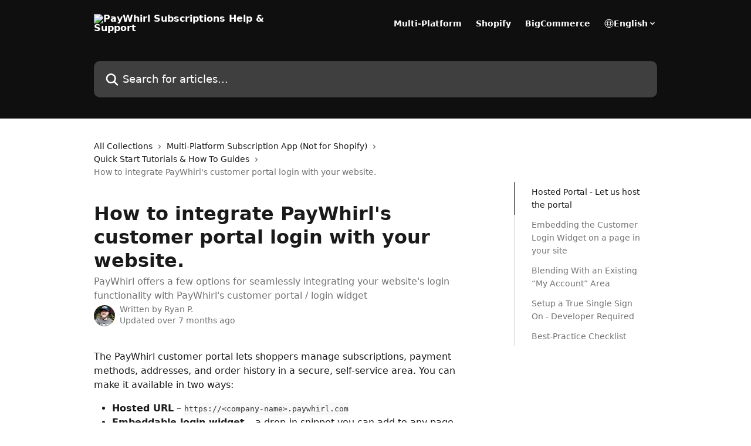

--- FILE ---
content_type: text/html; charset=utf-8
request_url: http://docs.paywhirl.com/en/articles/699106-how-to-integrate-paywhirl-s-customer-portal-login-with-your-website
body_size: 21050
content:
<!DOCTYPE html><html lang="en"><head><meta charSet="utf-8" data-next-head=""/><title data-next-head="">How to integrate PayWhirl&#x27;s customer portal login with your website. | PayWhirl Subscriptions Help &amp; Support</title><meta property="og:title" content="How to integrate PayWhirl&#x27;s customer portal login with your website. | PayWhirl Subscriptions Help &amp; Support" data-next-head=""/><meta name="twitter:title" content="How to integrate PayWhirl&#x27;s customer portal login with your website. | PayWhirl Subscriptions Help &amp; Support" data-next-head=""/><meta property="og:description" content="PayWhirl offers a few options for seamlessly integrating your website&#x27;s login functionality with PayWhirl&#x27;s customer portal / login widget" data-next-head=""/><meta name="twitter:description" content="PayWhirl offers a few options for seamlessly integrating your website&#x27;s login functionality with PayWhirl&#x27;s customer portal / login widget" data-next-head=""/><meta name="description" content="PayWhirl offers a few options for seamlessly integrating your website&#x27;s login functionality with PayWhirl&#x27;s customer portal / login widget" data-next-head=""/><meta property="og:type" content="article" data-next-head=""/><meta name="robots" content="all" data-next-head=""/><meta name="viewport" content="width=device-width, initial-scale=1" data-next-head=""/><link href="https://intercom.help/PayWhirl/assets/favicon" rel="icon" data-next-head=""/><link rel="canonical" href="https://docs.paywhirl.com/en/articles/699106-how-to-integrate-paywhirl-s-customer-portal-login-with-your-website" data-next-head=""/><link rel="alternate" href="https://docs.paywhirl.com/en/articles/699106-how-to-integrate-paywhirl-s-customer-portal-login-with-your-website" hrefLang="en" data-next-head=""/><link rel="alternate" href="https://docs.paywhirl.com/en/articles/699106-how-to-integrate-paywhirl-s-customer-portal-login-with-your-website" hrefLang="x-default" data-next-head=""/><link nonce="Sv7aj9OPd1Kod5F/nS9EwXcd6EFNAW5SePBqxnnRdKU=" rel="preload" href="https://static.intercomassets.com/_next/static/css/3141721a1e975790.css" as="style"/><link nonce="Sv7aj9OPd1Kod5F/nS9EwXcd6EFNAW5SePBqxnnRdKU=" rel="stylesheet" href="https://static.intercomassets.com/_next/static/css/3141721a1e975790.css" data-n-g=""/><noscript data-n-css="Sv7aj9OPd1Kod5F/nS9EwXcd6EFNAW5SePBqxnnRdKU="></noscript><script defer="" nonce="Sv7aj9OPd1Kod5F/nS9EwXcd6EFNAW5SePBqxnnRdKU=" nomodule="" src="https://static.intercomassets.com/_next/static/chunks/polyfills-42372ed130431b0a.js"></script><script defer="" src="https://static.intercomassets.com/_next/static/chunks/7506.a4d4b38169fb1abb.js" nonce="Sv7aj9OPd1Kod5F/nS9EwXcd6EFNAW5SePBqxnnRdKU="></script><script src="https://static.intercomassets.com/_next/static/chunks/webpack-78de026507541ba5.js" nonce="Sv7aj9OPd1Kod5F/nS9EwXcd6EFNAW5SePBqxnnRdKU=" defer=""></script><script src="https://static.intercomassets.com/_next/static/chunks/framework-1f1b8d38c1d86c61.js" nonce="Sv7aj9OPd1Kod5F/nS9EwXcd6EFNAW5SePBqxnnRdKU=" defer=""></script><script src="https://static.intercomassets.com/_next/static/chunks/main-f6c5f789938ef51a.js" nonce="Sv7aj9OPd1Kod5F/nS9EwXcd6EFNAW5SePBqxnnRdKU=" defer=""></script><script src="https://static.intercomassets.com/_next/static/chunks/pages/_app-489463a61c29f156.js" nonce="Sv7aj9OPd1Kod5F/nS9EwXcd6EFNAW5SePBqxnnRdKU=" defer=""></script><script src="https://static.intercomassets.com/_next/static/chunks/d0502abb-aa607f45f5026044.js" nonce="Sv7aj9OPd1Kod5F/nS9EwXcd6EFNAW5SePBqxnnRdKU=" defer=""></script><script src="https://static.intercomassets.com/_next/static/chunks/6190-ef428f6633b5a03f.js" nonce="Sv7aj9OPd1Kod5F/nS9EwXcd6EFNAW5SePBqxnnRdKU=" defer=""></script><script src="https://static.intercomassets.com/_next/static/chunks/5729-6d79ddfe1353a77c.js" nonce="Sv7aj9OPd1Kod5F/nS9EwXcd6EFNAW5SePBqxnnRdKU=" defer=""></script><script src="https://static.intercomassets.com/_next/static/chunks/2384-242e4a028ba58b01.js" nonce="Sv7aj9OPd1Kod5F/nS9EwXcd6EFNAW5SePBqxnnRdKU=" defer=""></script><script src="https://static.intercomassets.com/_next/static/chunks/4835-9db7cd232aae5617.js" nonce="Sv7aj9OPd1Kod5F/nS9EwXcd6EFNAW5SePBqxnnRdKU=" defer=""></script><script src="https://static.intercomassets.com/_next/static/chunks/2735-6fafbb9ff4abfca1.js" nonce="Sv7aj9OPd1Kod5F/nS9EwXcd6EFNAW5SePBqxnnRdKU=" defer=""></script><script src="https://static.intercomassets.com/_next/static/chunks/pages/%5BhelpCenterIdentifier%5D/%5Blocale%5D/articles/%5BarticleSlug%5D-0426bb822f2fd459.js" nonce="Sv7aj9OPd1Kod5F/nS9EwXcd6EFNAW5SePBqxnnRdKU=" defer=""></script><script src="https://static.intercomassets.com/_next/static/fxBeLjswgt1tHP5v-NdhV/_buildManifest.js" nonce="Sv7aj9OPd1Kod5F/nS9EwXcd6EFNAW5SePBqxnnRdKU=" defer=""></script><script src="https://static.intercomassets.com/_next/static/fxBeLjswgt1tHP5v-NdhV/_ssgManifest.js" nonce="Sv7aj9OPd1Kod5F/nS9EwXcd6EFNAW5SePBqxnnRdKU=" defer=""></script><meta name="sentry-trace" content="4213b23e23ce9ae37f15343d30fbfed8-4d012cdc10271e3a-0"/><meta name="baggage" content="sentry-environment=production,sentry-release=598a3e6e491eec2385238300240aa0a81534fd19,sentry-public_key=187f842308a64dea9f1f64d4b1b9c298,sentry-trace_id=4213b23e23ce9ae37f15343d30fbfed8,sentry-org_id=2129,sentry-sampled=false,sentry-sample_rand=0.7776569765890858,sentry-sample_rate=0"/><style id="__jsx-40956349">:root{--body-bg: rgb(255, 255, 255);
--body-image: none;
--body-bg-rgb: 255, 255, 255;
--body-border: rgb(230, 230, 230);
--body-primary-color: #1a1a1a;
--body-secondary-color: #737373;
--body-reaction-bg: rgb(242, 242, 242);
--body-reaction-text-color: rgb(64, 64, 64);
--body-toc-active-border: #737373;
--body-toc-inactive-border: #f2f2f2;
--body-toc-inactive-color: #737373;
--body-toc-active-font-weight: 400;
--body-table-border: rgb(204, 204, 204);
--body-color: hsl(233, 9%, 37%);
--footer-bg: rgb(5, 21, 36);
--footer-image: none;
--footer-border: rgb(11, 47, 81);
--footer-color: hsl(211, 10%, 61%);
--header-bg: #0f0f0f;
--header-image: none;
--header-color: #FFFFFF;
--collection-card-bg: rgb(255, 255, 255);
--collection-card-image: none;
--collection-card-color: hsl(200, 74%, 56%);
--card-bg: rgb(255, 255, 255);
--card-border-color: rgb(230, 230, 230);
--card-border-inner-radius: 6px;
--card-border-radius: 8px;
--card-shadow: 0 1px 2px 0 rgb(0 0 0 / 0.05);
--search-bar-border-radius: 10px;
--search-bar-width: 100%;
--ticket-blue-bg-color: #dce1f9;
--ticket-blue-text-color: #334bfa;
--ticket-green-bg-color: #d7efdc;
--ticket-green-text-color: #0f7134;
--ticket-orange-bg-color: #ffebdb;
--ticket-orange-text-color: #b24d00;
--ticket-red-bg-color: #ffdbdb;
--ticket-red-text-color: #df2020;
--header-height: 245px;
--header-subheader-background-color: #0f0f0f;
--header-subheader-font-color: #FFFFFF;
--content-block-bg: rgb(255, 255, 255);
--content-block-image: none;
--content-block-color: hsl(0, 0%, 10%);
--content-block-button-bg: rgb(62, 172, 226);
--content-block-button-image: none;
--content-block-button-color: hsl(0, 0%, 100%);
--content-block-button-radius: 6px;
--content-block-margin: 0;
--content-block-width: auto;
--primary-color: hsl(200, 74%, 56%);
--primary-color-alpha-10: hsla(200, 74%, 56%, 0.1);
--primary-color-alpha-60: hsla(200, 74%, 56%, 0.6);
--text-on-primary-color: #1a1a1a}</style><style id="__jsx-1611979459">:root{--font-family-primary: system-ui, "Segoe UI", "Roboto", "Helvetica", "Arial", sans-serif, "Apple Color Emoji", "Segoe UI Emoji", "Segoe UI Symbol"}</style><style id="__jsx-2466147061">:root{--font-family-secondary: system-ui, "Segoe UI", "Roboto", "Helvetica", "Arial", sans-serif, "Apple Color Emoji", "Segoe UI Emoji", "Segoe UI Symbol"}</style><style id="__jsx-cf6f0ea00fa5c760">.fade-background.jsx-cf6f0ea00fa5c760{background:radial-gradient(333.38%100%at 50%0%,rgba(var(--body-bg-rgb),0)0%,rgba(var(--body-bg-rgb),.00925356)11.67%,rgba(var(--body-bg-rgb),.0337355)21.17%,rgba(var(--body-bg-rgb),.0718242)28.85%,rgba(var(--body-bg-rgb),.121898)35.03%,rgba(var(--body-bg-rgb),.182336)40.05%,rgba(var(--body-bg-rgb),.251516)44.25%,rgba(var(--body-bg-rgb),.327818)47.96%,rgba(var(--body-bg-rgb),.409618)51.51%,rgba(var(--body-bg-rgb),.495297)55.23%,rgba(var(--body-bg-rgb),.583232)59.47%,rgba(var(--body-bg-rgb),.671801)64.55%,rgba(var(--body-bg-rgb),.759385)70.81%,rgba(var(--body-bg-rgb),.84436)78.58%,rgba(var(--body-bg-rgb),.9551)88.2%,rgba(var(--body-bg-rgb),1)100%),var(--header-image),var(--header-bg);background-size:cover;background-position-x:center}</style><style id="__jsx-27f84a20f81f6ce9">.table-of-contents::-webkit-scrollbar{width:8px}.table-of-contents::-webkit-scrollbar-thumb{background-color:#f2f2f2;border-radius:8px}</style><style id="__jsx-a49d9ef8a9865a27">.table_of_contents.jsx-a49d9ef8a9865a27{max-width:260px;min-width:260px}</style><style id="__jsx-62724fba150252e0">.related_articles section a{color:initial}</style><style id="__jsx-4bed0c08ce36899e">.article_body a:not(.intercom-h2b-button){color:var(--primary-color)}article a.intercom-h2b-button{background-color:var(--primary-color);border:0}.zendesk-article table{overflow-x:scroll!important;display:block!important;height:auto!important}.intercom-interblocks-unordered-nested-list ul,.intercom-interblocks-ordered-nested-list ol{margin-top:16px;margin-bottom:16px}.intercom-interblocks-unordered-nested-list ul .intercom-interblocks-unordered-nested-list ul,.intercom-interblocks-unordered-nested-list ul .intercom-interblocks-ordered-nested-list ol,.intercom-interblocks-ordered-nested-list ol .intercom-interblocks-ordered-nested-list ol,.intercom-interblocks-ordered-nested-list ol .intercom-interblocks-unordered-nested-list ul{margin-top:0;margin-bottom:0}.intercom-interblocks-image a:focus{outline-offset:3px}</style></head><body><div id="__next"><div dir="ltr" class="h-full w-full"><a href="#main-content" class="sr-only font-bold text-header-color focus:not-sr-only focus:absolute focus:left-4 focus:top-4 focus:z-50" aria-roledescription="Link, Press control-option-right-arrow to exit">Skip to main content</a><main class="header__lite"><header id="header" data-testid="header" class="jsx-cf6f0ea00fa5c760 flex flex-col text-header-color"><section class="relative flex w-full flex-col bg-header-subheader-background-color text-header-subheader-font-color pb-6"><div class="header__meta_wrapper flex justify-center px-5 pt-6 leading-none sm:px-10"><div class="flex items-center w-240" data-testid="subheader-container"><div class="mo__body header__site_name"><div class="header__logo"><a href="/en/"><img src="https://downloads.intercomcdn.com/i/o/562/1efe5da4c401fb9f64ebbde3/PW.Logo%26Icon.White.png" height="36" alt="PayWhirl Subscriptions Help &amp; Support"/></a></div></div><div><div class="flex items-center font-semibold"><div class="flex items-center md:hidden" data-testid="small-screen-children"><button class="flex items-center border-none bg-transparent px-1.5" data-testid="hamburger-menu-button" aria-label="Open menu"><svg width="24" height="24" viewBox="0 0 16 16" xmlns="http://www.w3.org/2000/svg" class="fill-current"><path d="M1.86861 2C1.38889 2 1 2.3806 1 2.85008C1 3.31957 1.38889 3.70017 1.86861 3.70017H14.1314C14.6111 3.70017 15 3.31957 15 2.85008C15 2.3806 14.6111 2 14.1314 2H1.86861Z"></path><path d="M1 8C1 7.53051 1.38889 7.14992 1.86861 7.14992H14.1314C14.6111 7.14992 15 7.53051 15 8C15 8.46949 14.6111 8.85008 14.1314 8.85008H1.86861C1.38889 8.85008 1 8.46949 1 8Z"></path><path d="M1 13.1499C1 12.6804 1.38889 12.2998 1.86861 12.2998H14.1314C14.6111 12.2998 15 12.6804 15 13.1499C15 13.6194 14.6111 14 14.1314 14H1.86861C1.38889 14 1 13.6194 1 13.1499Z"></path></svg></button><div class="fixed right-0 top-0 z-50 h-full w-full hidden" data-testid="hamburger-menu"><div class="flex h-full w-full justify-end bg-black bg-opacity-30"><div class="flex h-fit w-full flex-col bg-white opacity-100 sm:h-full sm:w-1/2"><button class="text-body-font flex items-center self-end border-none bg-transparent pr-6 pt-6" data-testid="hamburger-menu-close-button" aria-label="Close menu"><svg width="24" height="24" viewBox="0 0 16 16" xmlns="http://www.w3.org/2000/svg"><path d="M3.5097 3.5097C3.84165 3.17776 4.37984 3.17776 4.71178 3.5097L7.99983 6.79775L11.2879 3.5097C11.6198 3.17776 12.158 3.17776 12.49 3.5097C12.8219 3.84165 12.8219 4.37984 12.49 4.71178L9.20191 7.99983L12.49 11.2879C12.8219 11.6198 12.8219 12.158 12.49 12.49C12.158 12.8219 11.6198 12.8219 11.2879 12.49L7.99983 9.20191L4.71178 12.49C4.37984 12.8219 3.84165 12.8219 3.5097 12.49C3.17776 12.158 3.17776 11.6198 3.5097 11.2879L6.79775 7.99983L3.5097 4.71178C3.17776 4.37984 3.17776 3.84165 3.5097 3.5097Z"></path></svg></button><nav class="flex flex-col pl-4 text-black"><a target="_blank" rel="noopener noreferrer" href="https://app.paywhirl.com" class="mx-5 mb-5 text-md no-underline hover:opacity-80 md:mx-3 md:my-0 md:text-base" data-testid="header-link-0">Multi-Platform</a><a target="_blank" rel="noopener noreferrer" href="https://apps.shopify.com/paywhirl" class="mx-5 mb-5 text-md no-underline hover:opacity-80 md:mx-3 md:my-0 md:text-base" data-testid="header-link-1">Shopify</a><a target="_blank" rel="noopener noreferrer" href="https://www.bigcommerce.com/apps/recurring-payments-invoicing-by-paywhirl/" class="mx-5 mb-5 text-md no-underline hover:opacity-80 md:mx-3 md:my-0 md:text-base" data-testid="header-link-2">BigCommerce</a><div class="relative cursor-pointer has-[:focus]:outline"><select class="peer absolute z-10 block h-6 w-full cursor-pointer opacity-0 md:text-base" aria-label="Change language" id="language-selector"><option value="/en/articles/699106-how-to-integrate-paywhirl-s-customer-portal-login-with-your-website" class="text-black" selected="">English</option></select><div class="mb-10 ml-5 flex items-center gap-1 text-md hover:opacity-80 peer-hover:opacity-80 md:m-0 md:ml-3 md:text-base" aria-hidden="true"><svg id="locale-picker-globe" width="16" height="16" viewBox="0 0 16 16" fill="none" xmlns="http://www.w3.org/2000/svg" class="shrink-0" aria-hidden="true"><path d="M8 15C11.866 15 15 11.866 15 8C15 4.13401 11.866 1 8 1C4.13401 1 1 4.13401 1 8C1 11.866 4.13401 15 8 15Z" stroke="currentColor" stroke-linecap="round" stroke-linejoin="round"></path><path d="M8 15C9.39949 15 10.534 11.866 10.534 8C10.534 4.13401 9.39949 1 8 1C6.60051 1 5.466 4.13401 5.466 8C5.466 11.866 6.60051 15 8 15Z" stroke="currentColor" stroke-linecap="round" stroke-linejoin="round"></path><path d="M1.448 5.75989H14.524" stroke="currentColor" stroke-linecap="round" stroke-linejoin="round"></path><path d="M1.448 10.2402H14.524" stroke="currentColor" stroke-linecap="round" stroke-linejoin="round"></path></svg>English<svg id="locale-picker-arrow" width="16" height="16" viewBox="0 0 16 16" fill="none" xmlns="http://www.w3.org/2000/svg" class="shrink-0" aria-hidden="true"><path d="M5 6.5L8.00093 9.5L11 6.50187" stroke="currentColor" stroke-width="1.5" stroke-linecap="round" stroke-linejoin="round"></path></svg></div></div></nav></div></div></div></div><nav class="hidden items-center md:flex" data-testid="large-screen-children"><a target="_blank" rel="noopener noreferrer" href="https://app.paywhirl.com" class="mx-5 mb-5 text-md no-underline hover:opacity-80 md:mx-3 md:my-0 md:text-base" data-testid="header-link-0">Multi-Platform</a><a target="_blank" rel="noopener noreferrer" href="https://apps.shopify.com/paywhirl" class="mx-5 mb-5 text-md no-underline hover:opacity-80 md:mx-3 md:my-0 md:text-base" data-testid="header-link-1">Shopify</a><a target="_blank" rel="noopener noreferrer" href="https://www.bigcommerce.com/apps/recurring-payments-invoicing-by-paywhirl/" class="mx-5 mb-5 text-md no-underline hover:opacity-80 md:mx-3 md:my-0 md:text-base" data-testid="header-link-2">BigCommerce</a><div class="relative cursor-pointer has-[:focus]:outline"><select class="peer absolute z-10 block h-6 w-full cursor-pointer opacity-0 md:text-base" aria-label="Change language" id="language-selector"><option value="/en/articles/699106-how-to-integrate-paywhirl-s-customer-portal-login-with-your-website" class="text-black" selected="">English</option></select><div class="mb-10 ml-5 flex items-center gap-1 text-md hover:opacity-80 peer-hover:opacity-80 md:m-0 md:ml-3 md:text-base" aria-hidden="true"><svg id="locale-picker-globe" width="16" height="16" viewBox="0 0 16 16" fill="none" xmlns="http://www.w3.org/2000/svg" class="shrink-0" aria-hidden="true"><path d="M8 15C11.866 15 15 11.866 15 8C15 4.13401 11.866 1 8 1C4.13401 1 1 4.13401 1 8C1 11.866 4.13401 15 8 15Z" stroke="currentColor" stroke-linecap="round" stroke-linejoin="round"></path><path d="M8 15C9.39949 15 10.534 11.866 10.534 8C10.534 4.13401 9.39949 1 8 1C6.60051 1 5.466 4.13401 5.466 8C5.466 11.866 6.60051 15 8 15Z" stroke="currentColor" stroke-linecap="round" stroke-linejoin="round"></path><path d="M1.448 5.75989H14.524" stroke="currentColor" stroke-linecap="round" stroke-linejoin="round"></path><path d="M1.448 10.2402H14.524" stroke="currentColor" stroke-linecap="round" stroke-linejoin="round"></path></svg>English<svg id="locale-picker-arrow" width="16" height="16" viewBox="0 0 16 16" fill="none" xmlns="http://www.w3.org/2000/svg" class="shrink-0" aria-hidden="true"><path d="M5 6.5L8.00093 9.5L11 6.50187" stroke="currentColor" stroke-width="1.5" stroke-linecap="round" stroke-linejoin="round"></path></svg></div></div></nav></div></div></div></div></section><div class="jsx-cf6f0ea00fa5c760 relative flex grow flex-col mb-9 bg-header-bg bg-header-image bg-cover bg-center pb-9 pt-6"><div id="sr-announcement" aria-live="polite" class="jsx-cf6f0ea00fa5c760 sr-only"></div><div class="jsx-cf6f0ea00fa5c760 flex h-full flex-col items-center marker:shrink-0"><section class="relative mx-5 flex h-full w-full flex-col items-center px-5 sm:px-10"><div class="flex h-full max-w-full flex-col w-240 justify-end" data-testid="main-header-container"><div id="search-bar" class="relative w-full"><form action="/en/" autoComplete="off"><div class="flex w-full flex-col items-start"><div class="relative flex w-full sm:w-search-bar"><label for="search-input" class="sr-only">Search for articles...</label><input id="search-input" type="text" autoComplete="off" class="peer w-full rounded-search-bar border border-black-alpha-8 bg-white-alpha-20 p-4 ps-12 font-secondary text-lg text-header-color shadow-search-bar outline-none transition ease-linear placeholder:text-header-color hover:bg-white-alpha-27 hover:shadow-search-bar-hover focus:border-transparent focus:bg-white focus:text-black-10 focus:shadow-search-bar-focused placeholder:focus:text-black-45" placeholder="Search for articles..." name="q" aria-label="Search for articles..." value=""/><div class="absolute inset-y-0 start-0 flex items-center fill-header-color peer-focus-visible:fill-black-45 pointer-events-none ps-5"><svg width="22" height="21" viewBox="0 0 22 21" xmlns="http://www.w3.org/2000/svg" class="fill-inherit" aria-hidden="true"><path fill-rule="evenodd" clip-rule="evenodd" d="M3.27485 8.7001C3.27485 5.42781 5.92757 2.7751 9.19985 2.7751C12.4721 2.7751 15.1249 5.42781 15.1249 8.7001C15.1249 11.9724 12.4721 14.6251 9.19985 14.6251C5.92757 14.6251 3.27485 11.9724 3.27485 8.7001ZM9.19985 0.225098C4.51924 0.225098 0.724854 4.01948 0.724854 8.7001C0.724854 13.3807 4.51924 17.1751 9.19985 17.1751C11.0802 17.1751 12.8176 16.5627 14.2234 15.5265L19.0981 20.4013C19.5961 20.8992 20.4033 20.8992 20.9013 20.4013C21.3992 19.9033 21.3992 19.0961 20.9013 18.5981L16.0264 13.7233C17.0625 12.3176 17.6749 10.5804 17.6749 8.7001C17.6749 4.01948 13.8805 0.225098 9.19985 0.225098Z"></path></svg></div></div></div></form></div></div></section></div></div></header><div class="z-1 flex shrink-0 grow basis-auto justify-center px-5 sm:px-10"><section data-testid="main-content" id="main-content" class="max-w-full w-240"><section data-testid="article-section" class="section section__article"><div class="flex-row-reverse justify-between flex"><div class="jsx-a49d9ef8a9865a27 w-61 sticky top-8 ml-7 max-w-61 self-start max-lg:hidden mt-16"><div class="jsx-27f84a20f81f6ce9 table-of-contents max-h-[calc(100vh-96px)] overflow-y-auto rounded-2xl text-body-primary-color hover:text-primary max-lg:border max-lg:border-solid max-lg:border-body-border max-lg:shadow-solid-1"><div data-testid="toc-dropdown" class="jsx-27f84a20f81f6ce9 hidden cursor-pointer justify-between border-b max-lg:flex max-lg:flex-row max-lg:border-x-0 max-lg:border-t-0 max-lg:border-solid max-lg:border-b-body-border"><div class="jsx-27f84a20f81f6ce9 my-2 max-lg:pl-4">Table of contents</div><div class="jsx-27f84a20f81f6ce9 "><svg class="ml-2 mr-4 mt-3 transition-transform" transform="rotate(180)" width="16" height="16" fill="none" xmlns="http://www.w3.org/2000/svg"><path fill-rule="evenodd" clip-rule="evenodd" d="M3.93353 5.93451C4.24595 5.62209 4.75248 5.62209 5.0649 5.93451L7.99922 8.86882L10.9335 5.93451C11.246 5.62209 11.7525 5.62209 12.0649 5.93451C12.3773 6.24693 12.3773 6.75346 12.0649 7.06588L8.5649 10.5659C8.25249 10.8783 7.74595 10.8783 7.43353 10.5659L3.93353 7.06588C3.62111 6.75346 3.62111 6.24693 3.93353 5.93451Z" fill="currentColor"></path></svg></div></div><div data-testid="toc-body" class="jsx-27f84a20f81f6ce9 my-2"><section data-testid="toc-section-0" class="jsx-27f84a20f81f6ce9 flex border-y-0 border-e-0 border-s-2 border-solid py-1.5 max-lg:border-none border-body-toc-active-border px-7"><a id="#h_22de18fcc4" href="#h_22de18fcc4" data-testid="toc-link-0" class="jsx-27f84a20f81f6ce9 w-full no-underline hover:text-body-primary-color max-lg:inline-block max-lg:text-body-primary-color max-lg:hover:text-primary lg:text-base font-toc-active text-body-primary-color"></a></section><section data-testid="toc-section-1" class="jsx-27f84a20f81f6ce9 flex border-y-0 border-e-0 border-s-2 border-solid py-1.5 max-lg:border-none px-7"><a id="#h_c92e10dd17" href="#h_c92e10dd17" data-testid="toc-link-1" class="jsx-27f84a20f81f6ce9 w-full no-underline hover:text-body-primary-color max-lg:inline-block max-lg:text-body-primary-color max-lg:hover:text-primary lg:text-base text-body-toc-inactive-color"></a></section><section data-testid="toc-section-2" class="jsx-27f84a20f81f6ce9 flex border-y-0 border-e-0 border-s-2 border-solid py-1.5 max-lg:border-none px-7"><a id="#h_e2759f794a" href="#h_e2759f794a" data-testid="toc-link-2" class="jsx-27f84a20f81f6ce9 w-full no-underline hover:text-body-primary-color max-lg:inline-block max-lg:text-body-primary-color max-lg:hover:text-primary lg:text-base text-body-toc-inactive-color"></a></section><section data-testid="toc-section-3" class="jsx-27f84a20f81f6ce9 flex border-y-0 border-e-0 border-s-2 border-solid py-1.5 max-lg:border-none px-7"><a id="#h_e6133e313a" href="#h_e6133e313a" data-testid="toc-link-3" class="jsx-27f84a20f81f6ce9 w-full no-underline hover:text-body-primary-color max-lg:inline-block max-lg:text-body-primary-color max-lg:hover:text-primary lg:text-base text-body-toc-inactive-color"></a></section><section data-testid="toc-section-4" class="jsx-27f84a20f81f6ce9 flex border-y-0 border-e-0 border-s-2 border-solid py-1.5 max-lg:border-none px-7"><a id="#h_1abff99bfb" href="#h_1abff99bfb" data-testid="toc-link-4" class="jsx-27f84a20f81f6ce9 w-full no-underline hover:text-body-primary-color max-lg:inline-block max-lg:text-body-primary-color max-lg:hover:text-primary lg:text-base text-body-toc-inactive-color"></a></section></div></div></div><div class="relative z-3 w-full lg:max-w-160 "><div class="flex pb-6 max-md:pb-2 lg:max-w-160"><div tabindex="-1" class="focus:outline-none"><div class="flex flex-wrap items-baseline pb-4 text-base" tabindex="0" role="navigation" aria-label="Breadcrumb"><a href="/en/" class="pr-2 text-body-primary-color no-underline hover:text-body-secondary-color">All Collections</a><div class="pr-2" aria-hidden="true"><svg width="6" height="10" viewBox="0 0 6 10" class="block h-2 w-2 fill-body-secondary-color rtl:rotate-180" xmlns="http://www.w3.org/2000/svg"><path fill-rule="evenodd" clip-rule="evenodd" d="M0.648862 0.898862C0.316916 1.23081 0.316916 1.769 0.648862 2.10094L3.54782 4.9999L0.648862 7.89886C0.316916 8.23081 0.316917 8.769 0.648862 9.10094C0.980808 9.43289 1.519 9.43289 1.85094 9.10094L5.35094 5.60094C5.68289 5.269 5.68289 4.73081 5.35094 4.39886L1.85094 0.898862C1.519 0.566916 0.980807 0.566916 0.648862 0.898862Z"></path></svg></div><a href="https://docs.paywhirl.com/en/collections/2994257-multi-platform-subscription-app-not-for-shopify" class="pr-2 text-body-primary-color no-underline hover:text-body-secondary-color" data-testid="breadcrumb-0">Multi-Platform Subscription App (Not for Shopify)</a><div class="pr-2" aria-hidden="true"><svg width="6" height="10" viewBox="0 0 6 10" class="block h-2 w-2 fill-body-secondary-color rtl:rotate-180" xmlns="http://www.w3.org/2000/svg"><path fill-rule="evenodd" clip-rule="evenodd" d="M0.648862 0.898862C0.316916 1.23081 0.316916 1.769 0.648862 2.10094L3.54782 4.9999L0.648862 7.89886C0.316916 8.23081 0.316917 8.769 0.648862 9.10094C0.980808 9.43289 1.519 9.43289 1.85094 9.10094L5.35094 5.60094C5.68289 5.269 5.68289 4.73081 5.35094 4.39886L1.85094 0.898862C1.519 0.566916 0.980807 0.566916 0.648862 0.898862Z"></path></svg></div><a href="https://docs.paywhirl.com/en/collections/2994260-quick-start-tutorials-how-to-guides" class="pr-2 text-body-primary-color no-underline hover:text-body-secondary-color" data-testid="breadcrumb-1">Quick Start Tutorials &amp; How To Guides</a><div class="pr-2" aria-hidden="true"><svg width="6" height="10" viewBox="0 0 6 10" class="block h-2 w-2 fill-body-secondary-color rtl:rotate-180" xmlns="http://www.w3.org/2000/svg"><path fill-rule="evenodd" clip-rule="evenodd" d="M0.648862 0.898862C0.316916 1.23081 0.316916 1.769 0.648862 2.10094L3.54782 4.9999L0.648862 7.89886C0.316916 8.23081 0.316917 8.769 0.648862 9.10094C0.980808 9.43289 1.519 9.43289 1.85094 9.10094L5.35094 5.60094C5.68289 5.269 5.68289 4.73081 5.35094 4.39886L1.85094 0.898862C1.519 0.566916 0.980807 0.566916 0.648862 0.898862Z"></path></svg></div><div class="text-body-secondary-color">How to integrate PayWhirl&#x27;s customer portal login with your website.</div></div></div></div><div class=""><div class="article intercom-force-break"><div class="mb-10 max-lg:mb-6"><div class="flex flex-col gap-4"><div class="flex flex-col"><h1 class="mb-1 font-primary text-2xl font-bold leading-10 text-body-primary-color">How to integrate PayWhirl&#x27;s customer portal login with your website.</h1><div class="text-md font-normal leading-normal text-body-secondary-color"><p>PayWhirl offers a few options for seamlessly integrating your website&#x27;s login functionality with PayWhirl&#x27;s customer portal / login widget</p></div></div><div class="avatar"><div class="avatar__photo"><img width="24" height="24" src="https://static.intercomassets.com/avatars/659135/square_128/10592810_10152627885956605_1832198037593926174_n-1470252973.jpg" alt="Ryan P. avatar" class="inline-flex items-center justify-center rounded-full bg-primary text-lg font-bold leading-6 text-primary-text shadow-solid-2 shadow-body-bg [&amp;:nth-child(n+2)]:hidden lg:[&amp;:nth-child(n+2)]:inline-flex h-8 w-8 sm:h-9 sm:w-9"/></div><div class="avatar__info -mt-0.5 text-base"><span class="text-body-secondary-color"><div>Written by <span>Ryan P.</span></div> <!-- -->Updated over 7 months ago</span></div></div></div></div><div class="jsx-4bed0c08ce36899e flex-col"><div class="jsx-4bed0c08ce36899e mb-7 ml-0 text-md max-messenger:mb-6 lg:hidden"><div class="jsx-27f84a20f81f6ce9 table-of-contents max-h-[calc(100vh-96px)] overflow-y-auto rounded-2xl text-body-primary-color hover:text-primary max-lg:border max-lg:border-solid max-lg:border-body-border max-lg:shadow-solid-1"><div data-testid="toc-dropdown" class="jsx-27f84a20f81f6ce9 hidden cursor-pointer justify-between border-b max-lg:flex max-lg:flex-row max-lg:border-x-0 max-lg:border-t-0 max-lg:border-solid max-lg:border-b-body-border border-b-0"><div class="jsx-27f84a20f81f6ce9 my-2 max-lg:pl-4">Table of contents</div><div class="jsx-27f84a20f81f6ce9 "><svg class="ml-2 mr-4 mt-3 transition-transform" transform="" width="16" height="16" fill="none" xmlns="http://www.w3.org/2000/svg"><path fill-rule="evenodd" clip-rule="evenodd" d="M3.93353 5.93451C4.24595 5.62209 4.75248 5.62209 5.0649 5.93451L7.99922 8.86882L10.9335 5.93451C11.246 5.62209 11.7525 5.62209 12.0649 5.93451C12.3773 6.24693 12.3773 6.75346 12.0649 7.06588L8.5649 10.5659C8.25249 10.8783 7.74595 10.8783 7.43353 10.5659L3.93353 7.06588C3.62111 6.75346 3.62111 6.24693 3.93353 5.93451Z" fill="currentColor"></path></svg></div></div><div data-testid="toc-body" class="jsx-27f84a20f81f6ce9 hidden my-2"><section data-testid="toc-section-0" class="jsx-27f84a20f81f6ce9 flex border-y-0 border-e-0 border-s-2 border-solid py-1.5 max-lg:border-none border-body-toc-active-border px-7"><a id="#h_22de18fcc4" href="#h_22de18fcc4" data-testid="toc-link-0" class="jsx-27f84a20f81f6ce9 w-full no-underline hover:text-body-primary-color max-lg:inline-block max-lg:text-body-primary-color max-lg:hover:text-primary lg:text-base font-toc-active text-body-primary-color"></a></section><section data-testid="toc-section-1" class="jsx-27f84a20f81f6ce9 flex border-y-0 border-e-0 border-s-2 border-solid py-1.5 max-lg:border-none px-7"><a id="#h_c92e10dd17" href="#h_c92e10dd17" data-testid="toc-link-1" class="jsx-27f84a20f81f6ce9 w-full no-underline hover:text-body-primary-color max-lg:inline-block max-lg:text-body-primary-color max-lg:hover:text-primary lg:text-base text-body-toc-inactive-color"></a></section><section data-testid="toc-section-2" class="jsx-27f84a20f81f6ce9 flex border-y-0 border-e-0 border-s-2 border-solid py-1.5 max-lg:border-none px-7"><a id="#h_e2759f794a" href="#h_e2759f794a" data-testid="toc-link-2" class="jsx-27f84a20f81f6ce9 w-full no-underline hover:text-body-primary-color max-lg:inline-block max-lg:text-body-primary-color max-lg:hover:text-primary lg:text-base text-body-toc-inactive-color"></a></section><section data-testid="toc-section-3" class="jsx-27f84a20f81f6ce9 flex border-y-0 border-e-0 border-s-2 border-solid py-1.5 max-lg:border-none px-7"><a id="#h_e6133e313a" href="#h_e6133e313a" data-testid="toc-link-3" class="jsx-27f84a20f81f6ce9 w-full no-underline hover:text-body-primary-color max-lg:inline-block max-lg:text-body-primary-color max-lg:hover:text-primary lg:text-base text-body-toc-inactive-color"></a></section><section data-testid="toc-section-4" class="jsx-27f84a20f81f6ce9 flex border-y-0 border-e-0 border-s-2 border-solid py-1.5 max-lg:border-none px-7"><a id="#h_1abff99bfb" href="#h_1abff99bfb" data-testid="toc-link-4" class="jsx-27f84a20f81f6ce9 w-full no-underline hover:text-body-primary-color max-lg:inline-block max-lg:text-body-primary-color max-lg:hover:text-primary lg:text-base text-body-toc-inactive-color"></a></section></div></div></div><div class="jsx-4bed0c08ce36899e article_body"><article class="jsx-4bed0c08ce36899e "><div class="intercom-interblocks-paragraph no-margin intercom-interblocks-align-left"><p>The PayWhirl customer portal lets shoppers manage subscriptions, payment methods, addresses, and order history in a secure, self-service area. You can make it available in two ways:</p></div><div class="intercom-interblocks-unordered-nested-list"><ul><li><div class="intercom-interblocks-paragraph no-margin intercom-interblocks-align-left"><p><b>Hosted URL</b> – <code>https://&lt;company-name&gt;.paywhirl.com</code></p></div></li><li><div class="intercom-interblocks-paragraph no-margin intercom-interblocks-align-left"><p><b>Embeddable login widget</b> – a drop-in snippet you can add to any page on your site</p></div></li></ul></div><div class="intercom-interblocks-image intercom-interblocks-align-left"><a href="https://downloads.intercomcdn.com/i/o/v67jkmqy/1575972008/6d17eeffc19be947d3d44f724eda/image.png?expires=1769465700&amp;signature=dfd9be2be4449a0284c69b6b85a10bea4f8506b3d03a1ce1fe848f967d1f40f4&amp;req=dSUgE8B5n4FfUfMW1HO4zWWXKh%2FDHcyN9juhgrn8Cy8vsIyg87mXvrrOBiy9%0AnkqeTdOs7I%2FcqHweyZw%3D%0A" target="_blank" rel="noreferrer nofollow noopener"><img src="https://downloads.intercomcdn.com/i/o/v67jkmqy/1575972008/6d17eeffc19be947d3d44f724eda/image.png?expires=1769465700&amp;signature=dfd9be2be4449a0284c69b6b85a10bea4f8506b3d03a1ce1fe848f967d1f40f4&amp;req=dSUgE8B5n4FfUfMW1HO4zWWXKh%2FDHcyN9juhgrn8Cy8vsIyg87mXvrrOBiy9%0AnkqeTdOs7I%2FcqHweyZw%3D%0A" width="633" height="623"/></a></div><div class="intercom-interblocks-paragraph no-margin intercom-interblocks-align-left"><p> </p></div><div class="intercom-interblocks-paragraph no-margin intercom-interblocks-align-left"><p>Both of these options can be accessed in the Customer Portal page of the PayWhirl app.</p></div><div class="intercom-interblocks-paragraph no-margin intercom-interblocks-align-left"><p> </p></div><div class="intercom-interblocks-image intercom-interblocks-align-left"><a href="https://downloads.intercomcdn.com/i/o/v67jkmqy/1576004303/dfa4a7d05df574948c490ae5a862/image.png?expires=1769465700&amp;signature=3482d07e133ad856ad36d5538ff662ea7ee1205c38cfea557a56604a1b8e69da&amp;req=dSUgEMl%2BmYJfWvMW1HO4zSP3X1Gn%2FUkhV3DBsazIIyI7xWCfyxrnj6ropXy%2B%0AkNSBiND0%2B838TJDYAq8%3D%0A" target="_blank" rel="noreferrer nofollow noopener"><img src="https://downloads.intercomcdn.com/i/o/v67jkmqy/1576004303/dfa4a7d05df574948c490ae5a862/image.png?expires=1769465700&amp;signature=3482d07e133ad856ad36d5538ff662ea7ee1205c38cfea557a56604a1b8e69da&amp;req=dSUgEMl%2BmYJfWvMW1HO4zSP3X1Gn%2FUkhV3DBsazIIyI7xWCfyxrnj6ropXy%2B%0AkNSBiND0%2B838TJDYAq8%3D%0A" width="1602" height="327"/></a></div><div class="intercom-interblocks-horizontal-rule"><hr/></div><div class="intercom-interblocks-subheading intercom-interblocks-align-left"><h2 id="h_22de18fcc4">Hosted Portal - Let us host the portal </h2></div><div class="intercom-interblocks-paragraph no-margin intercom-interblocks-align-left"><p>This is the easiest method and is set up initially. </p></div><div class="intercom-interblocks-unordered-nested-list"><ul><li><div class="intercom-interblocks-paragraph no-margin intercom-interblocks-align-left"><p>Add a link to your portal URL in your store’s main menu or “My Account” area.</p></div></li><li><div class="intercom-interblocks-paragraph no-margin intercom-interblocks-align-left"><p>Fully mobile-responsive; customers stay on PayWhirl’s secure domain.</p></div></li><li><div class="intercom-interblocks-paragraph no-margin intercom-interblocks-align-left"><p>Linked automatically in just about every email alert we send.</p></div></li><li><div class="intercom-interblocks-paragraph no-margin intercom-interblocks-align-left"><p>Ideal when you are getting started or don&#x27;t have a website.</p></div></li></ul></div><div class="intercom-interblocks-horizontal-rule"><hr/></div><div class="intercom-interblocks-subheading intercom-interblocks-align-left"><h2 id="h_c92e10dd17">Embedding the Customer Login Widget on a page in your site </h2></div><div class="intercom-interblocks-ordered-nested-list"><ol><li><div class="intercom-interblocks-paragraph no-margin intercom-interblocks-align-left"><p>In PayWhirl, open <b>Customer Portal → Embed Widget</b>.</p></div></li><li><div class="intercom-interblocks-paragraph no-margin intercom-interblocks-align-left"><p>Click <b>Copy code</b> to grab the snippet.</p></div></li><li><div class="intercom-interblocks-paragraph no-margin intercom-interblocks-align-left"><p>Paste the snippet into the HTML editor of the page where you want the login form—often a new “Manage Subscriptions” page.</p></div><div class="intercom-interblocks-unordered-nested-list"><ul><li><div class="intercom-interblocks-paragraph no-margin intercom-interblocks-align-left"><p><b>BigCommerce example:</b> Storefront → <b>Web Pages</b> → <b>Create a Web Page</b>, switch to <b>HTML view</b>, then paste the code.</p></div></li><li><div class="intercom-interblocks-paragraph no-margin intercom-interblocks-align-left"><p><b>WooCommerce example:</b> Pages → <b>Add New</b>, choose <b>Code editor</b>, paste the snippet, and publish.</p></div></li></ul></div></li><li><div class="intercom-interblocks-paragraph no-margin intercom-interblocks-align-left"><p>Test in a private window to confirm the widget loads and you can sign in.</p></div></li></ol></div><div class="intercom-interblocks-paragraph no-margin intercom-interblocks-align-left"><p><i>What customers see:</i> A secure PayWhirl login form displayed inline, so shoppers never leave your site.</p></div><div class="intercom-interblocks-paragraph no-margin intercom-interblocks-align-left"><p> </p></div><div class="intercom-interblocks-image intercom-interblocks-align-left"><a href="https://downloads.intercomcdn.com/i/o/v67jkmqy/1575994954/06fe8a835f78eeb93e3486fa424d/image.png?expires=1769465700&amp;signature=1593825b2c68cd92c6c26d3157349ac9ead6d406461f33b8b07ef8f6e64b8d87&amp;req=dSUgE8B3mYhaXfMW1HO4zRqtOUKplsH%2B7JU%2Fv%2FG%2BHs7UOGQsqFjD2eCBCKQl%0A2AiMUlza7SKQs%2Fg9psY%3D%0A" target="_blank" rel="noreferrer nofollow noopener"><img src="https://downloads.intercomcdn.com/i/o/v67jkmqy/1575994954/06fe8a835f78eeb93e3486fa424d/image.png?expires=1769465700&amp;signature=1593825b2c68cd92c6c26d3157349ac9ead6d406461f33b8b07ef8f6e64b8d87&amp;req=dSUgE8B3mYhaXfMW1HO4zRqtOUKplsH%2B7JU%2Fv%2FG%2BHs7UOGQsqFjD2eCBCKQl%0A2AiMUlza7SKQs%2Fg9psY%3D%0A" width="1344" height="1868"/></a></div><div class="intercom-interblocks-paragraph no-margin intercom-interblocks-align-left"><p> </p></div><div class="intercom-interblocks-paragraph no-margin intercom-interblocks-align-left"><p>We recommend adjusting the links in your PayWhirl email templates to go to your new Manage Subscriptions page. </p></div><div class="intercom-interblocks-horizontal-rule"><hr/></div><div class="intercom-interblocks-subheading intercom-interblocks-align-left"><h2 id="h_e2759f794a">Blending With an Existing “My Account” Area </h2></div><div class="intercom-interblocks-paragraph no-margin intercom-interblocks-align-left"><p>If your platform already has a native customer account page, you can create a unified flow, although it won&#x27;t be a true single sign-on. This is a great option, but it might be a bit technical to set up and require the help of a developer familiar with your platform.</p></div><div class="intercom-interblocks-unordered-nested-list"><ul><li><div class="intercom-interblocks-paragraph no-margin intercom-interblocks-align-left"><p>Locate the template that renders after a customer logs in (e.g., <code>my-account.php</code> in WooCommerce or <code>account.html</code> in BigCommerce).</p></div></li><li><div class="intercom-interblocks-paragraph no-margin intercom-interblocks-align-left"><p>Add a link or button labelled <b>Manage Subscriptions</b>.</p></div></li><li><div class="intercom-interblocks-paragraph no-margin intercom-interblocks-align-left"><p>When clicked, load the PayWhirl login widget in a modal, pop-in, or dedicated sub-page.</p></div></li></ul></div><div class="intercom-interblocks-paragraph no-margin intercom-interblocks-align-left"><p>Because PayWhirl creates a matching customer record at checkout, the shopper’s email and password are identical in both systems. It feels like an extra security prompt rather than a separate login.</p></div><div class="intercom-interblocks-horizontal-rule"><hr/></div><div class="intercom-interblocks-subheading intercom-interblocks-align-left"><h2 id="h_e6133e313a">Setup a True Single Sign On - Developer Required</h2></div><div class="intercom-interblocks-paragraph no-margin intercom-interblocks-align-left"><p>Need friction-free SSO with no second password prompt? Use the <b>MultiAuth (SSO) API</b>: <a href="http://api.paywhirl.com/#multiauth" rel="nofollow noopener noreferrer" target="_blank">http://api.paywhirl.com/#multiauth</a></p></div><div class="intercom-interblocks-paragraph no-margin intercom-interblocks-align-left"><p>With this endpoint you can:</p></div><div class="intercom-interblocks-unordered-nested-list"><ul><li><div class="intercom-interblocks-paragraph no-margin intercom-interblocks-align-left"><p>Generate a time-limited token</p></div></li><li><div class="intercom-interblocks-paragraph no-margin intercom-interblocks-align-left"><p>Auto-authenticate the customer</p></div></li><li><div class="intercom-interblocks-paragraph no-margin intercom-interblocks-align-left"><p>Redirect them straight to any portal page or widget</p></div></li></ul></div><div class="intercom-interblocks-paragraph no-margin intercom-interblocks-align-left"><p>This approach requires development resources; see the API docs for full specs.</p></div><div class="intercom-interblocks-horizontal-rule"><hr/></div><div class="intercom-interblocks-subheading intercom-interblocks-align-left"><h2 id="h_1abff99bfb">Best-Practice Checklist</h2></div><div class="intercom-interblocks-unordered-nested-list"><ul><li><div class="intercom-interblocks-paragraph no-margin intercom-interblocks-align-left"><p><b>Link placement:</b> Put “Manage Subscriptions” where customers already manage orders—usually under “My Account” or on a &quot;Manage My Subscription&quot; page</p></div></li><li><div class="intercom-interblocks-paragraph no-margin intercom-interblocks-align-left"><p><b>Brand consistency:</b> <a href="https://docs.paywhirl.com/en/articles/22022-customizing-your-checkout-customer-portal-design">Style the embed container</a> to match your theme; the widget is fully responsive out of the box.</p></div></li><li><div class="intercom-interblocks-paragraph no-margin intercom-interblocks-align-left"><p><b>Testing:</b> Sign in with a real customer (not an admin) to confirm a smooth flow.</p></div></li><li><div class="intercom-interblocks-paragraph no-margin intercom-interblocks-align-left"><p><b>Customer communication:</b> Include a direct link to the portal—or to your embedded page—in onboarding emails, renewal notices, and SMS.</p></div></li></ul></div><div class="intercom-interblocks-paragraph no-margin intercom-interblocks-align-left"><p>Need any help getting the customer portal set up? Just reach out to our team!</p></div><div class="intercom-interblocks-paragraph no-margin intercom-interblocks-align-left"><p> </p></div><div class="intercom-interblocks-paragraph no-margin intercom-interblocks-align-left"><p>Please let us know if you have any questions. </p></div><div class="intercom-interblocks-paragraph no-margin intercom-interblocks-align-left"><p> </p></div><div class="intercom-interblocks-paragraph no-margin intercom-interblocks-align-left"><p>Sincerely, <br/>The PayWhirl Team</p></div><div class="intercom-interblocks-paragraph no-margin intercom-interblocks-align-left"><p> </p></div><div class="intercom-interblocks-paragraph no-margin intercom-interblocks-align-left"><p> </p></div><section class="jsx-62724fba150252e0 related_articles my-6"><hr class="jsx-62724fba150252e0 my-6 sm:my-8"/><div class="jsx-62724fba150252e0 mb-3 text-xl font-bold">Related Articles</div><section class="flex flex-col rounded-card border border-solid border-card-border bg-card-bg p-2 sm:p-3"><a class="duration-250 group/article flex flex-row justify-between gap-2 py-2 no-underline transition ease-linear hover:bg-primary-alpha-10 hover:text-primary sm:rounded-card-inner sm:py-3 rounded-card-inner px-3" href="https://docs.paywhirl.com/en/articles/21903-do-i-need-a-website-to-use-paywhirl" data-testid="article-link"><div class="flex flex-col p-0"><span class="m-0 text-md text-body-primary-color group-hover/article:text-primary">Do I need a website to use PayWhirl?</span></div><div class="flex shrink-0 flex-col justify-center p-0"><svg class="block h-4 w-4 text-primary ltr:-rotate-90 rtl:rotate-90" fill="currentColor" viewBox="0 0 20 20" xmlns="http://www.w3.org/2000/svg"><path fill-rule="evenodd" d="M5.293 7.293a1 1 0 011.414 0L10 10.586l3.293-3.293a1 1 0 111.414 1.414l-4 4a1 1 0 01-1.414 0l-4-4a1 1 0 010-1.414z" clip-rule="evenodd"></path></svg></div></a><a class="duration-250 group/article flex flex-row justify-between gap-2 py-2 no-underline transition ease-linear hover:bg-primary-alpha-10 hover:text-primary sm:rounded-card-inner sm:py-3 rounded-card-inner px-3" href="https://docs.paywhirl.com/en/articles/22022-customizing-your-checkout-customer-portal-design" data-testid="article-link"><div class="flex flex-col p-0"><span class="m-0 text-md text-body-primary-color group-hover/article:text-primary">Customizing your checkout &amp; customer portal design</span></div><div class="flex shrink-0 flex-col justify-center p-0"><svg class="block h-4 w-4 text-primary ltr:-rotate-90 rtl:rotate-90" fill="currentColor" viewBox="0 0 20 20" xmlns="http://www.w3.org/2000/svg"><path fill-rule="evenodd" d="M5.293 7.293a1 1 0 011.414 0L10 10.586l3.293-3.293a1 1 0 111.414 1.414l-4 4a1 1 0 01-1.414 0l-4-4a1 1 0 010-1.414z" clip-rule="evenodd"></path></svg></div></a><a class="duration-250 group/article flex flex-row justify-between gap-2 py-2 no-underline transition ease-linear hover:bg-primary-alpha-10 hover:text-primary sm:rounded-card-inner sm:py-3 rounded-card-inner px-3" href="https://docs.paywhirl.com/en/articles/22031-paywhirl-widgets-embed-codes" data-testid="article-link"><div class="flex flex-col p-0"><span class="m-0 text-md text-body-primary-color group-hover/article:text-primary">PayWhirl widgets &amp; embed codes</span></div><div class="flex shrink-0 flex-col justify-center p-0"><svg class="block h-4 w-4 text-primary ltr:-rotate-90 rtl:rotate-90" fill="currentColor" viewBox="0 0 20 20" xmlns="http://www.w3.org/2000/svg"><path fill-rule="evenodd" d="M5.293 7.293a1 1 0 011.414 0L10 10.586l3.293-3.293a1 1 0 111.414 1.414l-4 4a1 1 0 01-1.414 0l-4-4a1 1 0 010-1.414z" clip-rule="evenodd"></path></svg></div></a><a class="duration-250 group/article flex flex-row justify-between gap-2 py-2 no-underline transition ease-linear hover:bg-primary-alpha-10 hover:text-primary sm:rounded-card-inner sm:py-3 rounded-card-inner px-3" href="https://docs.paywhirl.com/en/articles/10270416-how-to-enable-the-new-paywhirl-checkout-customer-portal-extensions-for-shopify" data-testid="article-link"><div class="flex flex-col p-0"><span class="m-0 text-md text-body-primary-color group-hover/article:text-primary">How to Enable the New PayWhirl Checkout &amp; Customer Portal Extensions for Shopify</span></div><div class="flex shrink-0 flex-col justify-center p-0"><svg class="block h-4 w-4 text-primary ltr:-rotate-90 rtl:rotate-90" fill="currentColor" viewBox="0 0 20 20" xmlns="http://www.w3.org/2000/svg"><path fill-rule="evenodd" d="M5.293 7.293a1 1 0 011.414 0L10 10.586l3.293-3.293a1 1 0 111.414 1.414l-4 4a1 1 0 01-1.414 0l-4-4a1 1 0 010-1.414z" clip-rule="evenodd"></path></svg></div></a><a class="duration-250 group/article flex flex-row justify-between gap-2 py-2 no-underline transition ease-linear hover:bg-primary-alpha-10 hover:text-primary sm:rounded-card-inner sm:py-3 rounded-card-inner px-3" href="https://docs.paywhirl.com/en/articles/11648753-integrating-bigcommerce-b2b-edition-buyer-portal-with-paywhirl" data-testid="article-link"><div class="flex flex-col p-0"><span class="m-0 text-md text-body-primary-color group-hover/article:text-primary">Integrating BigCommerce B2B Edition Buyer Portal with PayWhirl</span></div><div class="flex shrink-0 flex-col justify-center p-0"><svg class="block h-4 w-4 text-primary ltr:-rotate-90 rtl:rotate-90" fill="currentColor" viewBox="0 0 20 20" xmlns="http://www.w3.org/2000/svg"><path fill-rule="evenodd" d="M5.293 7.293a1 1 0 011.414 0L10 10.586l3.293-3.293a1 1 0 111.414 1.414l-4 4a1 1 0 01-1.414 0l-4-4a1 1 0 010-1.414z" clip-rule="evenodd"></path></svg></div></a></section></section></article></div></div></div></div><div class="intercom-reaction-picker -mb-4 -ml-4 -mr-4 mt-6 rounded-card sm:-mb-2 sm:-ml-1 sm:-mr-1 sm:mt-8" role="group" aria-label="feedback form"><div class="intercom-reaction-prompt">Did this answer your question?</div><div class="intercom-reactions-container"><button class="intercom-reaction" aria-label="Disappointed Reaction" tabindex="0" data-reaction-text="disappointed" aria-pressed="false"><span title="Disappointed">😞</span></button><button class="intercom-reaction" aria-label="Neutral Reaction" tabindex="0" data-reaction-text="neutral" aria-pressed="false"><span title="Neutral">😐</span></button><button class="intercom-reaction" aria-label="Smiley Reaction" tabindex="0" data-reaction-text="smiley" aria-pressed="false"><span title="Smiley">😃</span></button></div></div></div></div></section></section></div><footer id="footer" class="mt-24 shrink-0 bg-footer-bg px-0 py-12 text-left text-base text-footer-color"><div class="shrink-0 grow basis-auto px-5 sm:px-10"><div class="mx-auto max-w-240 sm:w-auto"><div><div class="flex flex-col md:flex-row" data-testid="classic-footer-layout"><div class="mb-6 me-0 max-w-65 shrink-0 sm:mb-0 sm:me-18 sm:w-auto"><div class="align-middle text-lg text-footer-color"><a class="no-underline" href="/en/"><img data-testid="logo-img" src="https://downloads.intercomcdn.com/i/o/562/1efe5da4c401fb9f64ebbde3/PW.Logo%26Icon.White.png" alt="PayWhirl Subscriptions Help &amp; Support" class="max-h-8 contrast-80"/></a></div><div class="mt-6 text-start text-base">Questions? We&#x27;re happy to help!</div><div class="mt-10"><ul data-testid="social-links" class="flex flex-wrap items-center gap-4 p-0 justify-start" id="social-links"><li class="list-none align-middle"><a target="_blank" href="https://www.facebook.com/PayWhirl" rel="nofollow noreferrer noopener" data-testid="footer-social-link-0" class="no-underline"><img src="https://intercom.help/PayWhirl/assets/svg/icon:social-facebook/909aa5" alt="" aria-label="https://www.facebook.com/PayWhirl" width="16" height="16" loading="lazy" data-testid="social-icon-facebook"/></a></li><li class="list-none align-middle"><a target="_blank" href="https://www.twitter.com/paywhirl" rel="nofollow noreferrer noopener" data-testid="footer-social-link-1" class="no-underline"><img src="https://intercom.help/PayWhirl/assets/svg/icon:social-twitter/909aa5" alt="" aria-label="https://www.twitter.com/paywhirl" width="16" height="16" loading="lazy" data-testid="social-icon-twitter"/></a></li><li class="list-none align-middle"><a target="_blank" href="https://www.linkedin.com/company/paywhirl-inc." rel="nofollow noreferrer noopener" data-testid="footer-social-link-2" class="no-underline"><img src="https://intercom.help/PayWhirl/assets/svg/icon:social-linkedin/909aa5" alt="" aria-label="https://www.linkedin.com/company/paywhirl-inc." width="16" height="16" loading="lazy" data-testid="social-icon-linkedin"/></a></li><li class="list-none align-middle"><a target="_blank" href="https://www.instagram.com/PayWhirl" rel="nofollow noreferrer noopener" data-testid="footer-social-link-3" class="no-underline"><img src="https://intercom.help/PayWhirl/assets/svg/icon:social-instagram/909aa5" alt="" aria-label="https://www.instagram.com/PayWhirl" width="16" height="16" loading="lazy" data-testid="social-icon-instagram"/></a></li></ul></div></div><div class="mt-18 flex grow flex-col md:mt-0 md:items-end"><div class="grid grid-cols-2 gap-x-7 gap-y-14 md:flex md:flex-row md:flex-wrap"><div class="w-1/2 sm:w-auto"><div class="flex w-footer-column flex-col break-words"><p class="mb-6 text-start font-semibold">PayWhirl Apps</p><ul data-testid="custom-links" class="p-0" id="custom-links"><li class="mb-4 list-none"><a target="_blank" href="https://paywhirl.com" rel="nofollow noreferrer noopener" data-testid="footer-custom-link-0" class="no-underline">Multi-Platform</a></li><li class="mb-4 list-none"><a target="_blank" href="https://shop.paywhirl.com" rel="nofollow noreferrer noopener" data-testid="footer-custom-link-1" class="no-underline">Shopify App</a></li><li class="mb-4 list-none"><a target="_blank" href="https://www.bigcommerce.com/apps/recurring-payments-invoicing-by-paywhirl/" rel="nofollow noreferrer noopener" data-testid="footer-custom-link-2" class="no-underline">BigCommerce</a></li></ul></div></div><div class="w-1/2 sm:w-auto"><div class="flex w-footer-column flex-col break-words"><p class="mb-6 text-start font-semibold">Quick Links</p><ul data-testid="custom-links" class="p-0" id="custom-links"><li class="mb-4 list-none"><a target="_blank" href="https://blog.paywhirl.com" rel="nofollow noreferrer noopener" data-testid="footer-custom-link-0" class="no-underline">Case Studies</a></li><li class="mb-4 list-none"><a target="_blank" href="https://glowloyalty.com" rel="nofollow noreferrer noopener" data-testid="footer-custom-link-1" class="no-underline">Glow Loyalty</a></li><li class="mb-4 list-none"><a target="_blank" href="https://upsellwizard.com" rel="nofollow noreferrer noopener" data-testid="footer-custom-link-2" class="no-underline">Upsell Wizard</a></li></ul></div></div><div class="w-1/2 sm:w-auto"><div class="flex w-footer-column flex-col break-words"><p class="mb-6 text-start font-semibold">Developer Tools</p><ul data-testid="custom-links" class="p-0" id="custom-links"><li class="mb-4 list-none"><a target="_blank" href="https://api.paywhirl.com/" rel="nofollow noreferrer noopener" data-testid="footer-custom-link-0" class="no-underline">Rest API</a></li><li class="mb-4 list-none"><a target="_blank" href="https://api.shop.paywhirl.com/2022-04" rel="nofollow noreferrer noopener" data-testid="footer-custom-link-1" class="no-underline">Shopify API</a></li><li class="mb-4 list-none"><a target="_blank" href="https://www.youtube.com/watch?v=lsQ2YzSAWUM&amp;list=PLOHvuO73bXtX6SDP_o9Yzk0IEAefkQWbZ" rel="nofollow noreferrer noopener" data-testid="footer-custom-link-2" class="no-underline">Shopify Tutorials</a></li></ul></div></div><div class="w-1/2 sm:w-auto"><div class="flex w-footer-column flex-col break-words"><p class="mb-6 text-start font-semibold">Our Policies</p><ul data-testid="custom-links" class="p-0" id="custom-links"><li class="mb-4 list-none"><a target="_blank" href="https://app.paywhirl.com/terms" rel="nofollow noreferrer noopener" data-testid="footer-custom-link-0" class="no-underline">Terms of Use</a></li><li class="mb-4 list-none"><a target="_blank" href="https://app.paywhirl.com/privacy" rel="nofollow noreferrer noopener" data-testid="footer-custom-link-1" class="no-underline">Privacy</a></li><li class="mb-4 list-none"><a target="_blank" href="https://app.paywhirl.com/data-protection" rel="nofollow noreferrer noopener" data-testid="footer-custom-link-2" class="no-underline">Data Protection</a></li></ul></div></div></div></div></div><div class="mt-2"><a href="https://www.intercom.com/dsa-report-form" target="_blank" rel="nofollow noreferrer noopener" class="no-underline" data-testid="report-content-link">Report Content</a></div></div></div></div></footer></main></div></div><script id="__NEXT_DATA__" type="application/json" nonce="Sv7aj9OPd1Kod5F/nS9EwXcd6EFNAW5SePBqxnnRdKU=">{"props":{"pageProps":{"app":{"id":"v67jkmqy","messengerUrl":"https://widget.intercom.io/widget/v67jkmqy","name":"PayWhirl","poweredByIntercomUrl":"https://www.intercom.com/intercom-link?company=PayWhirl\u0026solution=customer-support\u0026utm_campaign=intercom-link\u0026utm_content=We+run+on+Intercom\u0026utm_medium=help-center\u0026utm_referrer=http%3A%2F%2Fdocs.paywhirl.com%2Fen%2Farticles%2F699106-how-to-integrate-paywhirl-s-customer-portal-login-with-your-website\u0026utm_source=desktop-web","features":{"consentBannerBeta":false,"customNotFoundErrorMessage":false,"disableFontPreloading":false,"disableNoMarginClassTransformation":false,"finOnHelpCenter":false,"hideIconsWithBackgroundImages":false,"messengerCustomFonts":false}},"helpCenterSite":{"customDomain":"docs.paywhirl.com","defaultLocale":"en","disableBranding":true,"externalLoginName":"Multi-Platform Login","externalLoginUrl":"https://app.paywhirl.com/login","footerContactDetails":"Questions? We're happy to help!","footerLinks":{"custom":[{"id":32618,"help_center_site_id":271,"title":"Terms of Use","url":"https://app.paywhirl.com/terms","sort_order":1,"link_location":"footer","site_link_group_id":12591},{"id":51174,"help_center_site_id":271,"title":"Multi-Platform","url":"https://paywhirl.com","sort_order":1,"link_location":"footer","site_link_group_id":34518},{"id":51177,"help_center_site_id":271,"title":"Case Studies","url":"https://blog.paywhirl.com","sort_order":1,"link_location":"footer","site_link_group_id":34519},{"id":51180,"help_center_site_id":271,"title":"Rest API","url":"https://api.paywhirl.com/","sort_order":1,"link_location":"footer","site_link_group_id":34520},{"id":32619,"help_center_site_id":271,"title":"Privacy","url":"https://app.paywhirl.com/privacy","sort_order":2,"link_location":"footer","site_link_group_id":12591},{"id":51175,"help_center_site_id":271,"title":"Shopify App","url":"https://shop.paywhirl.com","sort_order":2,"link_location":"footer","site_link_group_id":34518},{"id":51178,"help_center_site_id":271,"title":"Glow Loyalty","url":"https://glowloyalty.com","sort_order":2,"link_location":"footer","site_link_group_id":34519},{"id":51181,"help_center_site_id":271,"title":"Shopify API","url":"https://api.shop.paywhirl.com/2022-04","sort_order":2,"link_location":"footer","site_link_group_id":34520},{"id":32620,"help_center_site_id":271,"title":"Data Protection","url":"https://app.paywhirl.com/data-protection","sort_order":3,"link_location":"footer","site_link_group_id":12591},{"id":51176,"help_center_site_id":271,"title":"BigCommerce","url":"https://www.bigcommerce.com/apps/recurring-payments-invoicing-by-paywhirl/","sort_order":3,"link_location":"footer","site_link_group_id":34518},{"id":51179,"help_center_site_id":271,"title":"Upsell Wizard","url":"https://upsellwizard.com","sort_order":3,"link_location":"footer","site_link_group_id":34519},{"id":51182,"help_center_site_id":271,"title":"Shopify Tutorials","url":"https://www.youtube.com/watch?v=lsQ2YzSAWUM\u0026list=PLOHvuO73bXtX6SDP_o9Yzk0IEAefkQWbZ","sort_order":3,"link_location":"footer","site_link_group_id":34520}],"socialLinks":[{"iconUrl":"https://intercom.help/PayWhirl/assets/svg/icon:social-facebook","provider":"facebook","url":"https://www.facebook.com/PayWhirl"},{"iconUrl":"https://intercom.help/PayWhirl/assets/svg/icon:social-twitter","provider":"twitter","url":"https://www.twitter.com/paywhirl"},{"iconUrl":"https://intercom.help/PayWhirl/assets/svg/icon:social-linkedin","provider":"linkedin","url":"https://www.linkedin.com/company/paywhirl-inc."},{"iconUrl":"https://intercom.help/PayWhirl/assets/svg/icon:social-instagram","provider":"instagram","url":"https://www.instagram.com/PayWhirl"}],"linkGroups":[{"title":"PayWhirl Apps","links":[{"title":"Multi-Platform","url":"https://paywhirl.com"},{"title":"Shopify App","url":"https://shop.paywhirl.com"},{"title":"BigCommerce","url":"https://www.bigcommerce.com/apps/recurring-payments-invoicing-by-paywhirl/"}]},{"title":"Quick Links","links":[{"title":"Case Studies","url":"https://blog.paywhirl.com"},{"title":"Glow Loyalty","url":"https://glowloyalty.com"},{"title":"Upsell Wizard","url":"https://upsellwizard.com"}]},{"title":"Developer Tools","links":[{"title":"Rest API","url":"https://api.paywhirl.com/"},{"title":"Shopify API","url":"https://api.shop.paywhirl.com/2022-04"},{"title":"Shopify Tutorials","url":"https://www.youtube.com/watch?v=lsQ2YzSAWUM\u0026list=PLOHvuO73bXtX6SDP_o9Yzk0IEAefkQWbZ"}]},{"title":"Our Policies","links":[{"title":"Terms of Use","url":"https://app.paywhirl.com/terms"},{"title":"Privacy","url":"https://app.paywhirl.com/privacy"},{"title":"Data Protection","url":"https://app.paywhirl.com/data-protection"}]}]},"headerLinks":[{"site_link_group_id":3633,"id":32615,"help_center_site_id":271,"title":"Multi-Platform","url":"https://app.paywhirl.com","sort_order":1,"link_location":"header"},{"site_link_group_id":3633,"id":32616,"help_center_site_id":271,"title":"Shopify","url":"https://apps.shopify.com/paywhirl","sort_order":2,"link_location":"header"},{"site_link_group_id":3633,"id":32617,"help_center_site_id":271,"title":"BigCommerce","url":"https://www.bigcommerce.com/apps/recurring-payments-invoicing-by-paywhirl/","sort_order":3,"link_location":"header"}],"homeCollectionCols":2,"googleAnalyticsTrackingId":"UA-52470634-5","googleTagManagerId":null,"pathPrefixForCustomDomain":null,"seoIndexingEnabled":true,"helpCenterId":271,"url":"https://docs.paywhirl.com","customizedFooterTextContent":null,"consentBannerConfig":null,"canInjectCustomScripts":false,"scriptSection":1,"customScriptFilesExist":false},"localeLinks":[{"id":"en","absoluteUrl":"https://docs.paywhirl.com/en/articles/699106-how-to-integrate-paywhirl-s-customer-portal-login-with-your-website","available":true,"name":"English","selected":true,"url":"/en/articles/699106-how-to-integrate-paywhirl-s-customer-portal-login-with-your-website"}],"requestContext":{"articleSource":null,"academy":false,"canonicalUrl":"https://docs.paywhirl.com/en/articles/699106-how-to-integrate-paywhirl-s-customer-portal-login-with-your-website","headerless":false,"isDefaultDomainRequest":false,"nonce":"Sv7aj9OPd1Kod5F/nS9EwXcd6EFNAW5SePBqxnnRdKU=","rootUrl":"/en/","sheetUserCipher":null,"type":"help-center"},"theme":{"color":"3eace2","siteName":"PayWhirl Subscriptions Help \u0026 Support","headline":"","headerFontColor":"FFFFFF","logo":"https://downloads.intercomcdn.com/i/o/562/1efe5da4c401fb9f64ebbde3/PW.Logo%26Icon.White.png","logoHeight":"36","header":"https://downloads.intercomcdn.com/i/o/563/fca32379f59f619132dfb432/night-trees-stars-top.jpg","favicon":"https://intercom.help/PayWhirl/assets/favicon","locale":"en","homeUrl":null,"social":null,"urlPrefixForDefaultDomain":"https://intercom.help/PayWhirl","customDomain":"docs.paywhirl.com","customDomainUsesSsl":true,"customizationOptions":{"customizationType":1,"header":{"backgroundColor":"#3eace2","fontColor":"#FFFFFF","fadeToEdge":false,"backgroundGradient":null,"backgroundImageId":null,"backgroundImageUrl":null},"body":{"backgroundColor":"#ffffff","fontColor":"#565867","fadeToEdge":null,"backgroundGradient":null,"backgroundImageId":null},"footer":{"backgroundColor":"#051524","fontColor":"#909aa5","fadeToEdge":null,"backgroundGradient":null,"backgroundImageId":null,"showRichTextField":null},"layout":{"homePage":{"blocks":[{"type":"collection-list","columns":2,"template":1},{"type":"tickets-portal-link","enabled":false},{"type":"article-list","columns":2,"enabled":false,"localizedContent":[{"title":"","locale":"en","links":[{"articleId":"empty_article_slot","type":"article-link"},{"articleId":"empty_article_slot","type":"article-link"},{"articleId":"empty_article_slot","type":"article-link"},{"articleId":"empty_article_slot","type":"article-link"},{"articleId":"empty_article_slot","type":"article-link"},{"articleId":"empty_article_slot","type":"article-link"}]}]},{"type":"content-block","enabled":true,"columns":1}]},"collectionsPage":{"showArticleDescriptions":false},"articlePage":{},"searchPage":{}},"collectionCard":{"global":{"backgroundColor":null,"fontColor":"3eace2","fadeToEdge":null,"backgroundGradient":null,"backgroundImageId":null,"showIcons":true,"backgroundImageUrl":null},"collections":[]},"global":{"font":{"customFontFaces":[],"primary":null,"secondary":null},"componentStyle":{"card":{"type":"bordered","borderRadius":8}},"namedComponents":{"header":{"subheader":{"enabled":true,"style":{"backgroundColor":"#0f0f0f","fontColor":"#FFFFFF"}},"style":{"height":"245px","align":"start","justify":"end"}},"searchBar":{"style":{"width":"100%","borderRadius":10}},"footer":{"type":1}},"brand":{"colors":[],"websiteUrl":""}},"contentBlock":{"blockStyle":{"backgroundColor":"#ffffff","fontColor":"#1a1a1a","fadeToEdge":null,"backgroundGradient":null,"backgroundImageId":null,"backgroundImageUrl":null},"buttonOptions":{"backgroundColor":"#3EACE2","fontColor":"#ffffff","borderRadius":6},"isFullWidth":false}},"helpCenterName":"PayWhirl Subscriptions Help \u0026 Support","footerLogo":"https://downloads.intercomcdn.com/i/o/562/1efe5da4c401fb9f64ebbde3/PW.Logo%26Icon.White.png","footerLogoHeight":"36","localisedInformation":{"contentBlock":{"locale":"en","title":"Chat with our team!","withButton":true,"description":"Use the icon in the lower right hand corner to reach our team via live chat or schedule a call with the button below.","buttonTitle":"Schedule a call","buttonUrl":"https://calendly.com/paywhirl-team"}}},"user":{"userId":"41b1028a-6e60-4aa4-8617-d56238ee3c3b","role":"visitor_role","country_code":null},"articleContent":{"articleId":"699106","author":{"avatar":"https://static.intercomassets.com/avatars/659135/square_128/10592810_10152627885956605_1832198037593926174_n-1470252973.jpg","name":"Ryan P.","first_name":"Ryan","avatar_shape":"circle"},"blocks":[{"type":"paragraph","text":"The PayWhirl customer portal lets shoppers manage subscriptions, payment methods, addresses, and order history in a secure, self-service area. You can make it available in two ways:","class":"no-margin"},{"type":"unorderedNestedList","text":"- \u003cb\u003eHosted URL\u003c/b\u003e – \u003ccode\u003ehttps://\u0026lt;company-name\u0026gt;.paywhirl.com\u003c/code\u003e\n- \u003cb\u003eEmbeddable login widget\u003c/b\u003e – a drop-in snippet you can add to any page on your site","items":[{"content":[{"type":"paragraph","text":"\u003cb\u003eHosted URL\u003c/b\u003e – \u003ccode\u003ehttps://\u0026lt;company-name\u0026gt;.paywhirl.com\u003c/code\u003e","class":"no-margin"}]},{"content":[{"type":"paragraph","text":"\u003cb\u003eEmbeddable login widget\u003c/b\u003e – a drop-in snippet you can add to any page on your site","class":"no-margin"}]}]},{"type":"image","url":"https://downloads.intercomcdn.com/i/o/v67jkmqy/1575972008/6d17eeffc19be947d3d44f724eda/image.png?expires=1769465700\u0026signature=dfd9be2be4449a0284c69b6b85a10bea4f8506b3d03a1ce1fe848f967d1f40f4\u0026req=dSUgE8B5n4FfUfMW1HO4zWWXKh%2FDHcyN9juhgrn8Cy8vsIyg87mXvrrOBiy9%0AnkqeTdOs7I%2FcqHweyZw%3D%0A","width":633,"height":623},{"type":"paragraph","text":" ","class":"no-margin"},{"type":"paragraph","text":"Both of these options can be accessed in the Customer Portal page of the PayWhirl app.","class":"no-margin"},{"type":"paragraph","text":" ","class":"no-margin"},{"type":"image","url":"https://downloads.intercomcdn.com/i/o/v67jkmqy/1576004303/dfa4a7d05df574948c490ae5a862/image.png?expires=1769465700\u0026signature=3482d07e133ad856ad36d5538ff662ea7ee1205c38cfea557a56604a1b8e69da\u0026req=dSUgEMl%2BmYJfWvMW1HO4zSP3X1Gn%2FUkhV3DBsazIIyI7xWCfyxrnj6ropXy%2B%0AkNSBiND0%2B838TJDYAq8%3D%0A","width":1602,"height":327},{"type":"horizontalRule","text":"___________________________________________________________"},{"type":"subheading","text":"Hosted Portal - Let us host the portal ","idAttribute":"h_22de18fcc4"},{"type":"paragraph","text":"This is the easiest method and is set up initially. ","class":"no-margin"},{"type":"unorderedNestedList","text":"- Add a link to your portal URL in your store’s main menu or “My Account” area.\n- Fully mobile-responsive; customers stay on PayWhirl’s secure domain.\n- Linked automatically in just about every email alert we send.\n- Ideal when you are getting started or don't have a website.","items":[{"content":[{"type":"paragraph","text":"Add a link to your portal URL in your store’s main menu or “My Account” area.","class":"no-margin"}]},{"content":[{"type":"paragraph","text":"Fully mobile-responsive; customers stay on PayWhirl’s secure domain.","class":"no-margin"}]},{"content":[{"type":"paragraph","text":"Linked automatically in just about every email alert we send.","class":"no-margin"}]},{"content":[{"type":"paragraph","text":"Ideal when you are getting started or don't have a website.","class":"no-margin"}]}]},{"type":"horizontalRule","text":"___________________________________________________________"},{"type":"subheading","text":"Embedding the Customer Login Widget on a page in your site ","idAttribute":"h_c92e10dd17"},{"type":"orderedNestedList","text":"1. In PayWhirl, open \u003cb\u003eCustomer Portal → Embed Widget\u003c/b\u003e.\n2. Click \u003cb\u003eCopy code\u003c/b\u003e to grab the snippet.\n3. Paste the snippet into the HTML editor of the page where you want the login form—often a new “Manage Subscriptions” page.\n   - \u003cb\u003eBigCommerce example:\u003c/b\u003e Storefront → \u003cb\u003eWeb Pages\u003c/b\u003e → \u003cb\u003eCreate a Web Page\u003c/b\u003e, switch to \u003cb\u003eHTML view\u003c/b\u003e, then paste the code.\n   - \u003cb\u003eWooCommerce example:\u003c/b\u003e Pages → \u003cb\u003eAdd New\u003c/b\u003e, choose \u003cb\u003eCode editor\u003c/b\u003e, paste the snippet, and publish.\n4. Test in a private window to confirm the widget loads and you can sign in.","items":[{"content":[{"type":"paragraph","text":"In PayWhirl, open \u003cb\u003eCustomer Portal → Embed Widget\u003c/b\u003e.","class":"no-margin"}]},{"content":[{"type":"paragraph","text":"Click \u003cb\u003eCopy code\u003c/b\u003e to grab the snippet.","class":"no-margin"}]},{"content":[{"type":"paragraph","text":"Paste the snippet into the HTML editor of the page where you want the login form—often a new “Manage Subscriptions” page.","class":"no-margin"},{"type":"unorderedNestedList","text":"- \u003cb\u003eBigCommerce example:\u003c/b\u003e Storefront → \u003cb\u003eWeb Pages\u003c/b\u003e → \u003cb\u003eCreate a Web Page\u003c/b\u003e, switch to \u003cb\u003eHTML view\u003c/b\u003e, then paste the code.\n- \u003cb\u003eWooCommerce example:\u003c/b\u003e Pages → \u003cb\u003eAdd New\u003c/b\u003e, choose \u003cb\u003eCode editor\u003c/b\u003e, paste the snippet, and publish.","items":[{"content":[{"type":"paragraph","text":"\u003cb\u003eBigCommerce example:\u003c/b\u003e Storefront → \u003cb\u003eWeb Pages\u003c/b\u003e → \u003cb\u003eCreate a Web Page\u003c/b\u003e, switch to \u003cb\u003eHTML view\u003c/b\u003e, then paste the code.","class":"no-margin"}]},{"content":[{"type":"paragraph","text":"\u003cb\u003eWooCommerce example:\u003c/b\u003e Pages → \u003cb\u003eAdd New\u003c/b\u003e, choose \u003cb\u003eCode editor\u003c/b\u003e, paste the snippet, and publish.","class":"no-margin"}]}]}]},{"content":[{"type":"paragraph","text":"Test in a private window to confirm the widget loads and you can sign in.","class":"no-margin"}]}]},{"type":"paragraph","text":"\u003ci\u003eWhat customers see:\u003c/i\u003e A secure PayWhirl login form displayed inline, so shoppers never leave your site.","class":"no-margin"},{"type":"paragraph","text":" ","class":"no-margin"},{"type":"image","url":"https://downloads.intercomcdn.com/i/o/v67jkmqy/1575994954/06fe8a835f78eeb93e3486fa424d/image.png?expires=1769465700\u0026signature=1593825b2c68cd92c6c26d3157349ac9ead6d406461f33b8b07ef8f6e64b8d87\u0026req=dSUgE8B3mYhaXfMW1HO4zRqtOUKplsH%2B7JU%2Fv%2FG%2BHs7UOGQsqFjD2eCBCKQl%0A2AiMUlza7SKQs%2Fg9psY%3D%0A","width":1344,"height":1868},{"type":"paragraph","text":" ","class":"no-margin"},{"type":"paragraph","text":"We recommend adjusting the links in your PayWhirl email templates to go to your new Manage Subscriptions page. ","class":"no-margin"},{"type":"horizontalRule","text":"___________________________________________________________"},{"type":"subheading","text":"Blending With an Existing “My Account” Area ","idAttribute":"h_e2759f794a"},{"type":"paragraph","text":"If your platform already has a native customer account page, you can create a unified flow, although it won't be a true single sign-on. This is a great option, but it might be a bit technical to set up and require the help of a developer familiar with your platform.","class":"no-margin"},{"type":"unorderedNestedList","text":"- Locate the template that renders after a customer logs in (e.g., \u003ccode\u003emy-account.php\u003c/code\u003e in WooCommerce or \u003ccode\u003eaccount.html\u003c/code\u003e in BigCommerce).\n- Add a link or button labelled \u003cb\u003eManage Subscriptions\u003c/b\u003e.\n- When clicked, load the PayWhirl login widget in a modal, pop-in, or dedicated sub-page.","items":[{"content":[{"type":"paragraph","text":"Locate the template that renders after a customer logs in (e.g., \u003ccode\u003emy-account.php\u003c/code\u003e in WooCommerce or \u003ccode\u003eaccount.html\u003c/code\u003e in BigCommerce).","class":"no-margin"}]},{"content":[{"type":"paragraph","text":"Add a link or button labelled \u003cb\u003eManage Subscriptions\u003c/b\u003e.","class":"no-margin"}]},{"content":[{"type":"paragraph","text":"When clicked, load the PayWhirl login widget in a modal, pop-in, or dedicated sub-page.","class":"no-margin"}]}]},{"type":"paragraph","text":"Because PayWhirl creates a matching customer record at checkout, the shopper’s email and password are identical in both systems. It feels like an extra security prompt rather than a separate login.","class":"no-margin"},{"type":"horizontalRule","text":"___________________________________________________________"},{"type":"subheading","text":"Setup a True Single Sign On - Developer Required","idAttribute":"h_e6133e313a"},{"type":"paragraph","text":"Need friction-free SSO with no second password prompt? Use the \u003cb\u003eMultiAuth (SSO) API\u003c/b\u003e: \u003ca href=\"http://api.paywhirl.com/#multiauth\" rel=\"nofollow noopener noreferrer\" target=\"_blank\"\u003ehttp://api.paywhirl.com/#multiauth\u003c/a\u003e","class":"no-margin"},{"type":"paragraph","text":"With this endpoint you can:","class":"no-margin"},{"type":"unorderedNestedList","text":"- Generate a time-limited token\n- Auto-authenticate the customer\n- Redirect them straight to any portal page or widget","items":[{"content":[{"type":"paragraph","text":"Generate a time-limited token","class":"no-margin"}]},{"content":[{"type":"paragraph","text":"Auto-authenticate the customer","class":"no-margin"}]},{"content":[{"type":"paragraph","text":"Redirect them straight to any portal page or widget","class":"no-margin"}]}]},{"type":"paragraph","text":"This approach requires development resources; see the API docs for full specs.","class":"no-margin"},{"type":"horizontalRule","text":"___________________________________________________________"},{"type":"subheading","text":"Best-Practice Checklist","idAttribute":"h_1abff99bfb"},{"type":"unorderedNestedList","text":"- \u003cb\u003eLink placement:\u003c/b\u003e Put “Manage Subscriptions” where customers already manage orders—usually under “My Account” or on a \"Manage My Subscription\" page\n- \u003cb\u003eBrand consistency:\u003c/b\u003e \u003ca href=\"https://docs.paywhirl.com/en/articles/22022-customizing-your-checkout-customer-portal-design\"\u003eStyle the embed container\u003c/a\u003e to match your theme; the widget is fully responsive out of the box.\n- \u003cb\u003eTesting:\u003c/b\u003e Sign in with a real customer (not an admin) to confirm a smooth flow.\n- \u003cb\u003eCustomer communication:\u003c/b\u003e Include a direct link to the portal—or to your embedded page—in onboarding emails, renewal notices, and SMS.","items":[{"content":[{"type":"paragraph","text":"\u003cb\u003eLink placement:\u003c/b\u003e Put “Manage Subscriptions” where customers already manage orders—usually under “My Account” or on a \"Manage My Subscription\" page","class":"no-margin"}]},{"content":[{"type":"paragraph","text":"\u003cb\u003eBrand consistency:\u003c/b\u003e \u003ca href=\"https://docs.paywhirl.com/en/articles/22022-customizing-your-checkout-customer-portal-design\"\u003eStyle the embed container\u003c/a\u003e to match your theme; the widget is fully responsive out of the box.","class":"no-margin"}]},{"content":[{"type":"paragraph","text":"\u003cb\u003eTesting:\u003c/b\u003e Sign in with a real customer (not an admin) to confirm a smooth flow.","class":"no-margin"}]},{"content":[{"type":"paragraph","text":"\u003cb\u003eCustomer communication:\u003c/b\u003e Include a direct link to the portal—or to your embedded page—in onboarding emails, renewal notices, and SMS.","class":"no-margin"}]}]},{"type":"paragraph","text":"Need any help getting the customer portal set up? Just reach out to our team!","class":"no-margin"},{"type":"paragraph","text":" ","class":"no-margin"},{"type":"paragraph","text":"Please let us know if you have any questions.\u0026nbsp;","class":"no-margin"},{"type":"paragraph","text":" ","class":"no-margin"},{"type":"paragraph","text":"Sincerely, \u003cbr\u003eThe PayWhirl Team","class":"no-margin"},{"type":"paragraph","text":" ","class":"no-margin"},{"type":"paragraph","text":" ","class":"no-margin"}],"collectionId":"2994260","description":"PayWhirl offers a few options for seamlessly integrating your website's login functionality with PayWhirl's customer portal / login widget","id":"598611","lastUpdated":"Updated over 7 months ago","relatedArticles":[{"title":"Do I need a website to use PayWhirl?","url":"https://docs.paywhirl.com/en/articles/21903-do-i-need-a-website-to-use-paywhirl"},{"title":"Customizing your checkout \u0026 customer portal design","url":"https://docs.paywhirl.com/en/articles/22022-customizing-your-checkout-customer-portal-design"},{"title":"PayWhirl widgets \u0026 embed codes","url":"https://docs.paywhirl.com/en/articles/22031-paywhirl-widgets-embed-codes"},{"title":"How to Enable the New PayWhirl Checkout \u0026 Customer Portal Extensions for Shopify","url":"https://docs.paywhirl.com/en/articles/10270416-how-to-enable-the-new-paywhirl-checkout-customer-portal-extensions-for-shopify"},{"title":"Integrating BigCommerce B2B Edition Buyer Portal with PayWhirl","url":"https://docs.paywhirl.com/en/articles/11648753-integrating-bigcommerce-b2b-edition-buyer-portal-with-paywhirl"}],"targetUserType":"everyone","title":"How to integrate PayWhirl's customer portal login with your website.","showTableOfContents":true,"synced":false,"isStandaloneApp":false},"breadcrumbs":[{"url":"https://docs.paywhirl.com/en/collections/2994257-multi-platform-subscription-app-not-for-shopify","name":"Multi-Platform Subscription App (Not for Shopify)"},{"url":"https://docs.paywhirl.com/en/collections/2994260-quick-start-tutorials-how-to-guides","name":"Quick Start Tutorials \u0026 How To Guides"}],"selectedReaction":null,"showReactions":true,"themeCSSCustomProperties":{"--body-bg":"rgb(255, 255, 255)","--body-image":"none","--body-bg-rgb":"255, 255, 255","--body-border":"rgb(230, 230, 230)","--body-primary-color":"#1a1a1a","--body-secondary-color":"#737373","--body-reaction-bg":"rgb(242, 242, 242)","--body-reaction-text-color":"rgb(64, 64, 64)","--body-toc-active-border":"#737373","--body-toc-inactive-border":"#f2f2f2","--body-toc-inactive-color":"#737373","--body-toc-active-font-weight":400,"--body-table-border":"rgb(204, 204, 204)","--body-color":"hsl(233, 9%, 37%)","--footer-bg":"rgb(5, 21, 36)","--footer-image":"none","--footer-border":"rgb(11, 47, 81)","--footer-color":"hsl(211, 10%, 61%)","--header-bg":"#0f0f0f","--header-image":"none","--header-color":"#FFFFFF","--collection-card-bg":"rgb(255, 255, 255)","--collection-card-image":"none","--collection-card-color":"hsl(200, 74%, 56%)","--card-bg":"rgb(255, 255, 255)","--card-border-color":"rgb(230, 230, 230)","--card-border-inner-radius":"6px","--card-border-radius":"8px","--card-shadow":"0 1px 2px 0 rgb(0 0 0 / 0.05)","--search-bar-border-radius":"10px","--search-bar-width":"100%","--ticket-blue-bg-color":"#dce1f9","--ticket-blue-text-color":"#334bfa","--ticket-green-bg-color":"#d7efdc","--ticket-green-text-color":"#0f7134","--ticket-orange-bg-color":"#ffebdb","--ticket-orange-text-color":"#b24d00","--ticket-red-bg-color":"#ffdbdb","--ticket-red-text-color":"#df2020","--header-height":"245px","--header-subheader-background-color":"#0f0f0f","--header-subheader-font-color":"#FFFFFF","--content-block-bg":"rgb(255, 255, 255)","--content-block-image":"none","--content-block-color":"hsl(0, 0%, 10%)","--content-block-button-bg":"rgb(62, 172, 226)","--content-block-button-image":"none","--content-block-button-color":"hsl(0, 0%, 100%)","--content-block-button-radius":"6px","--content-block-margin":"0","--content-block-width":"auto","--primary-color":"hsl(200, 74%, 56%)","--primary-color-alpha-10":"hsla(200, 74%, 56%, 0.1)","--primary-color-alpha-60":"hsla(200, 74%, 56%, 0.6)","--text-on-primary-color":"#1a1a1a"},"intl":{"defaultLocale":"en","locale":"en","messages":{"layout.skip_to_main_content":"Skip to main content","layout.skip_to_main_content_exit":"Link, Press control-option-right-arrow to exit","article.attachment_icon":"Attachment icon","article.related_articles":"Related Articles","article.written_by":"Written by \u003cb\u003e{author}\u003c/b\u003e","article.table_of_contents":"Table of contents","breadcrumb.all_collections":"All Collections","breadcrumb.aria_label":"Breadcrumb","collection.article_count.one":"{count} article","collection.article_count.other":"{count} articles","collection.articles_heading":"Articles","collection.sections_heading":"Collections","collection.written_by.one":"Written by \u003cb\u003e{author}\u003c/b\u003e","collection.written_by.two":"Written by \u003cb\u003e{author1}\u003c/b\u003e and \u003cb\u003e{author2}\u003c/b\u003e","collection.written_by.three":"Written by \u003cb\u003e{author1}\u003c/b\u003e, \u003cb\u003e{author2}\u003c/b\u003e and \u003cb\u003e{author3}\u003c/b\u003e","collection.written_by.four":"Written by \u003cb\u003e{author1}\u003c/b\u003e, \u003cb\u003e{author2}\u003c/b\u003e, \u003cb\u003e{author3}\u003c/b\u003e and 1 other","collection.written_by.other":"Written by \u003cb\u003e{author1}\u003c/b\u003e, \u003cb\u003e{author2}\u003c/b\u003e, \u003cb\u003e{author3}\u003c/b\u003e and {count} others","collection.by.one":"By {author}","collection.by.two":"By {author1} and 1 other","collection.by.other":"By {author1} and {count} others","collection.by.count_one":"1 author","collection.by.count_plural":"{count} authors","community_banner.tip":"Tip","community_banner.label":"\u003cb\u003eNeed more help?\u003c/b\u003e Get support from our {link}","community_banner.link_label":"Community Forum","community_banner.description":"Find answers and get help from Intercom Support and Community Experts","header.headline":"Advice and answers from the {appName} Team","header.menu.open":"Open menu","header.menu.close":"Close menu","locale_picker.aria_label":"Change language","not_authorized.cta":"You can try sending us a message or logging in at {link}","not_found.title":"Uh oh. That page doesn’t exist.","not_found.not_authorized":"Unable to load this article, you may need to sign in first","not_found.try_searching":"Try searching for your answer or just send us a message.","tickets_portal_bad_request.title":"No access to tickets portal","tickets_portal_bad_request.learn_more":"Learn more","tickets_portal_bad_request.send_a_message":"Please contact your admin.","no_articles.title":"Empty Help Center","no_articles.no_articles":"This Help Center doesn't have any articles or collections yet.","preview.invalid_preview":"There is no preview available for {previewType}","reaction_picker.did_this_answer_your_question":"Did this answer your question?","reaction_picker.feedback_form_label":"feedback form","reaction_picker.reaction.disappointed.title":"Disappointed","reaction_picker.reaction.disappointed.aria_label":"Disappointed Reaction","reaction_picker.reaction.neutral.title":"Neutral","reaction_picker.reaction.neutral.aria_label":"Neutral Reaction","reaction_picker.reaction.smiley.title":"Smiley","reaction_picker.reaction.smiley.aria_label":"Smiley Reaction","search.box_placeholder_fin":"Ask a question","search.box_placeholder":"Search for articles...","search.clear_search":"Clear search query","search.fin_card_ask_text":"Ask","search.fin_loading_title_1":"Thinking...","search.fin_loading_title_2":"Searching through sources...","search.fin_loading_title_3":"Analyzing...","search.fin_card_description":"Find the answer with Fin AI","search.fin_empty_state":"Sorry, Fin AI wasn't able to answer your question. Try rephrasing it or asking something different","search.no_results":"We couldn't find any articles for:","search.number_of_results":"{count} search results found","search.submit_btn":"Search for articles","search.successful":"Search results for:","footer.powered_by":"We run on Intercom","footer.privacy.choice":"Your Privacy Choices","footer.report_content":"Report Content","footer.social.facebook":"Facebook","footer.social.linkedin":"LinkedIn","footer.social.twitter":"Twitter","tickets.title":"Tickets","tickets.company_selector_option":"{companyName}’s tickets","tickets.all_states":"All states","tickets.filters.company_tickets":"All tickets","tickets.filters.my_tickets":"Created by me","tickets.filters.all":"All","tickets.no_tickets_found":"No tickets found","tickets.empty-state.generic.title":"No tickets found","tickets.empty-state.generic.description":"Try using different keywords or filters.","tickets.empty-state.empty-own-tickets.title":"No tickets created by you","tickets.empty-state.empty-own-tickets.description":"Tickets submitted through the messenger or by a support agent in your conversation will appear here.","tickets.empty-state.empty-q.description":"Try using different keywords or checking for typos.","tickets.navigation.home":"Home","tickets.navigation.tickets_portal":"Tickets portal","tickets.navigation.ticket_details":"Ticket #{ticketId}","tickets.view_conversation":"View conversation","tickets.send_message":"Send us a message","tickets.continue_conversation":"Continue the conversation","tickets.avatar_image.image_alt":"{firstName}’s avatar","tickets.fields.id":"Ticket ID","tickets.fields.type":"Ticket type","tickets.fields.title":"Title","tickets.fields.description":"Description","tickets.fields.created_by":"Created by","tickets.fields.email_for_notification":"You will be notified here and by email","tickets.fields.created_at":"Created on","tickets.fields.sorting_updated_at":"Last Updated","tickets.fields.state":"Ticket state","tickets.fields.assignee":"Assignee","tickets.link-block.title":"Tickets portal.","tickets.link-block.description":"Track the progress of all tickets related to your company.","tickets.states.submitted":"Submitted","tickets.states.in_progress":"In progress","tickets.states.waiting_on_customer":"Waiting on you","tickets.states.resolved":"Resolved","tickets.states.description.unassigned.submitted":"We will pick this up soon","tickets.states.description.assigned.submitted":"{assigneeName} will pick this up soon","tickets.states.description.unassigned.in_progress":"We are working on this!","tickets.states.description.assigned.in_progress":"{assigneeName} is working on this!","tickets.states.description.unassigned.waiting_on_customer":"We need more information from you","tickets.states.description.assigned.waiting_on_customer":"{assigneeName} needs more information from you","tickets.states.description.unassigned.resolved":"We have completed your ticket","tickets.states.description.assigned.resolved":"{assigneeName} has completed your ticket","tickets.attributes.boolean.true":"Yes","tickets.attributes.boolean.false":"No","tickets.filter_any":"\u003cb\u003e{name}\u003c/b\u003e is any","tickets.filter_single":"\u003cb\u003e{name}\u003c/b\u003e is {value}","tickets.filter_multiple":"\u003cb\u003e{name}\u003c/b\u003e is one of {count}","tickets.no_options_found":"No options found","tickets.filters.any_option":"Any","tickets.filters.state":"State","tickets.filters.type":"Type","tickets.filters.created_by":"Created by","tickets.filters.assigned_to":"Assigned to","tickets.filters.created_on":"Created on","tickets.filters.updated_on":"Updated on","tickets.filters.date_range.today":"Today","tickets.filters.date_range.yesterday":"Yesterday","tickets.filters.date_range.last_week":"Last week","tickets.filters.date_range.last_30_days":"Last 30 days","tickets.filters.date_range.last_90_days":"Last 90 days","tickets.filters.date_range.custom":"Custom","tickets.filters.date_range.apply_custom_range":"Apply","tickets.filters.date_range.custom_range.start_date":"From","tickets.filters.date_range.custom_range.end_date":"To","tickets.filters.clear_filters":"Clear filters","cookie_banner.default_text":"This site uses cookies and similar technologies (\"cookies\") as strictly necessary for site operation. We and our partners also would like to set additional cookies to enable site performance analytics, functionality, advertising and social media features. See our {cookiePolicyLink} for details. You can change your cookie preferences in our Cookie Settings.","cookie_banner.gdpr_text":"This site uses cookies and similar technologies (\"cookies\") as strictly necessary for site operation. We and our partners also would like to set additional cookies to enable site performance analytics, functionality, advertising and social media features. See our {cookiePolicyLink} for details. You can change your cookie preferences in our Cookie Settings.","cookie_banner.ccpa_text":"This site employs cookies and other technologies that we and our third party vendors use to monitor and record personal information about you and your interactions with the site (including content viewed, cursor movements, screen recordings, and chat contents) for the purposes described in our Cookie Policy. By continuing to visit our site, you agree to our {websiteTermsLink}, {privacyPolicyLink} and {cookiePolicyLink}.","cookie_banner.simple_text":"We use cookies to make our site work and also for analytics and advertising purposes. You can enable or disable optional cookies as desired. See our {cookiePolicyLink} for more details.","cookie_banner.cookie_policy":"Cookie Policy","cookie_banner.website_terms":"Website Terms of Use","cookie_banner.privacy_policy":"Privacy Policy","cookie_banner.accept_all":"Accept All","cookie_banner.accept":"Accept","cookie_banner.reject_all":"Reject All","cookie_banner.manage_cookies":"Manage Cookies","cookie_banner.close":"Close banner","cookie_settings.close":"Close","cookie_settings.title":"Cookie Settings","cookie_settings.description":"We use cookies to enhance your experience. You can customize your cookie preferences below. See our {cookiePolicyLink} for more details.","cookie_settings.ccpa_title":"Your Privacy Choices","cookie_settings.ccpa_description":"You have the right to opt out of the sale of your personal information. See our {cookiePolicyLink} for more details about how we use your data.","cookie_settings.save_preferences":"Save Preferences","cookie_categories.necessary.name":"Strictly Necessary Cookies","cookie_categories.necessary.description":"These cookies are necessary for the website to function and cannot be switched off in our systems.","cookie_categories.functional.name":"Functional Cookies","cookie_categories.functional.description":"These cookies enable the website to provide enhanced functionality and personalisation. They may be set by us or by third party providers whose services we have added to our pages. If you do not allow these cookies then some or all of these services may not function properly.","cookie_categories.performance.name":"Performance Cookies","cookie_categories.performance.description":"These cookies allow us to count visits and traffic sources so we can measure and improve the performance of our site. They help us to know which pages are the most and least popular and see how visitors move around the site.","cookie_categories.advertisement.name":"Advertising and Social Media Cookies","cookie_categories.advertisement.description":"Advertising cookies are set by our advertising partners to collect information about your use of the site, our communications, and other online services over time and with different browsers and devices. They use this information to show you ads online that they think will interest you and measure the ads' performance. Social media cookies are set by social media platforms to enable you to share content on those platforms, and are capable of tracking information about your activity across other online services for use as described in their privacy policies.","cookie_consent.site_access_blocked":"Site access blocked until cookie consent"}},"_sentryTraceData":"4213b23e23ce9ae37f15343d30fbfed8-a3573c66b26d97e6-0","_sentryBaggage":"sentry-environment=production,sentry-release=598a3e6e491eec2385238300240aa0a81534fd19,sentry-public_key=187f842308a64dea9f1f64d4b1b9c298,sentry-trace_id=4213b23e23ce9ae37f15343d30fbfed8,sentry-org_id=2129,sentry-sampled=false,sentry-sample_rand=0.7776569765890858,sentry-sample_rate=0"},"__N_SSP":true},"page":"/[helpCenterIdentifier]/[locale]/articles/[articleSlug]","query":{"helpCenterIdentifier":"PayWhirl","locale":"en","articleSlug":"699106-how-to-integrate-paywhirl-s-customer-portal-login-with-your-website"},"buildId":"fxBeLjswgt1tHP5v-NdhV","assetPrefix":"https://static.intercomassets.com","isFallback":false,"isExperimentalCompile":false,"dynamicIds":[47506],"gssp":true,"scriptLoader":[]}</script><script defer src="https://static.cloudflareinsights.com/beacon.min.js/vcd15cbe7772f49c399c6a5babf22c1241717689176015" integrity="sha512-ZpsOmlRQV6y907TI0dKBHq9Md29nnaEIPlkf84rnaERnq6zvWvPUqr2ft8M1aS28oN72PdrCzSjY4U6VaAw1EQ==" nonce="Sv7aj9OPd1Kod5F/nS9EwXcd6EFNAW5SePBqxnnRdKU=" data-cf-beacon='{"version":"2024.11.0","token":"d83a07b100cc4cc386a40b831b3dce5f","server_timing":{"name":{"cfCacheStatus":true,"cfEdge":true,"cfExtPri":true,"cfL4":true,"cfOrigin":true,"cfSpeedBrain":true},"location_startswith":null}}' crossorigin="anonymous"></script>
</body></html>